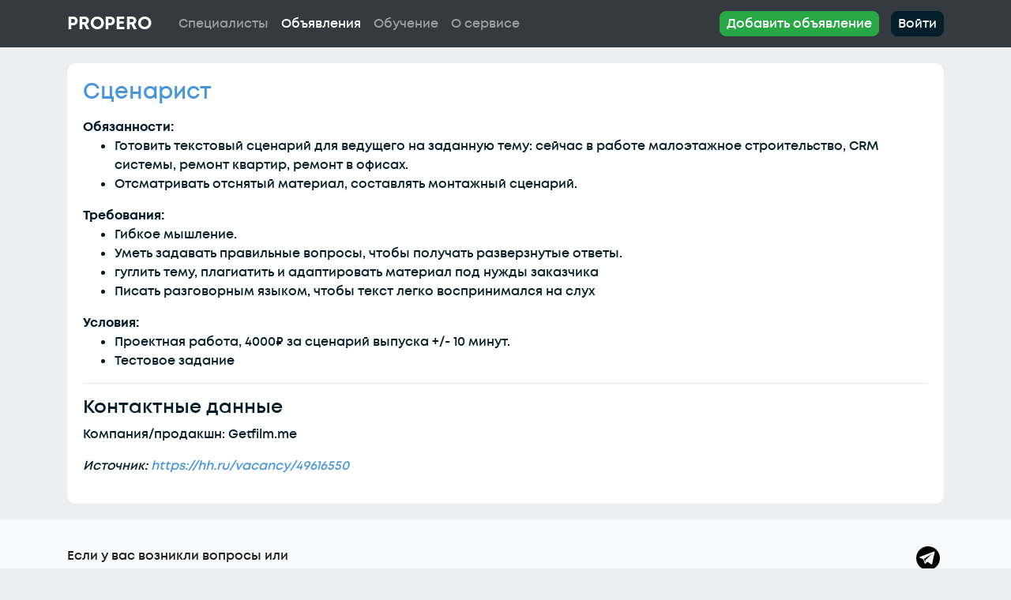

--- FILE ---
content_type: text/html; charset=UTF-8
request_url: https://propero.ru/request/stsenarist
body_size: 4683
content:
<!DOCTYPE html>
<html lang="ru" prefix="og: https://ogp.me/ns#">
<head>
    <meta charset="UTF-8">
    <meta http-equiv="X-UA-Compatible" content="IE=edge">
    <meta name="viewport" content="width=device-width, initial-scale=1">
    <link rel="icon" href="/favicon.svg" type="image/svg+xml">
    <link rel="canonical" href="https://propero.ru/request/stsenarist">
    <meta name="description" content="Вакансия Сценарист в Getfilm.me" />
    <meta property="og:title" content="Вакансия Сценарист" />
    <meta property="og:url" content="https://propero.ru/request/stsenarist" />
    <meta property="og:type" content="website" />
    <meta property="og:site_name" content="Propero" />
    <meta property="og:image" content="https://propero.ru/images/logo.png" />
    <meta property="og:description" content="Поиск сценаристов, писателей, режиссёров, креативных продюсеров, авторов" />
        <title>Вакансия Сценарист в Getfilm.me — Объявления — PROPERO</title>
    <script src="//code.jivo.ru/widget/hXnaQH2K8L" async></script>    <meta name="csrf-param" content="_csrf-frontend">
<meta name="csrf-token" content="HKbMEcWh8nmIVkFFFExAUQTDwfFvKL1EUGauwg5aNEBQw_kkp8vCC8NgBCldAw44S_WZhwpa3yIdCMD1RwxWOQ==">

<link href="/css/style.css?v=1644261136" rel="stylesheet">
<link href="/css/site.css?v=1768408919" rel="stylesheet">
<link href="/css/font-awesome.min.css?v=1638992694" rel="stylesheet"></head>
<body class="request-view">
<div class="wrap">
    <nav id="w0" class="navbar navbar-expand-md navbar-dark bg-dark">
<div class="container">
<a class="navbar-brand" href="/">Propero</a>
<button type="button" class="navbar-toggler" data-toggle="collapse" data-target="#w0-collapse" aria-controls="w0-collapse" aria-expanded="false" aria-label="Toggle navigation"><span class="navbar-toggler-icon"></span></button>
<div id="w0-collapse" class="collapse navbar-collapse">
<ul id="w1" class="navbar-nav mr-auto nav"><li class="nav-item"><a class="nav-link" href="/profile-search">Специалисты</a></li>
<li class="nav-item"><a class="nav-link active" href="/request-search">Объявления</a></li>
<li class="nav-item"><a class="nav-link" href="/education">Обучение</a></li>
<li class="nav-item"><a class="nav-link" href="/about">О сервисе</a></li></ul><ul id="w2" class="navbar-nav right nav"><li class="nav-item"><a class="btn btn-success nav-reg nav-link" href="/request/#signupModal" data-toggle="modal" data-target="#signupModal">Добавить объявление</a></li>
<li class="nav-item"><a class="pull-right btn btn-pp-black nav-link" href="#" data-toggle="modal" data-target="#loginModal">Войти</a></li></ul></div>
</div>
</nav>    <div class="container">
                        <div class="container">
    <div class="row">
        <div class="col-12 white-background">
            <h3 class="request-title">Сценарист</h3>
            <p>
                            </p>

            <strong>Обязанности:</strong> <ul> <li>Готовить текстовый сценарий для ведущего на заданную тему: сейчас в работе малоэтажное строительство, CRM системы, ремонт квартир, ремонт в офисах.</li> <li>Отсматривать отснятый материал, составлять монтажный сценарий.</li> </ul> <strong>Требования:</strong> <ul> <li>Гибкое мышление.</li> <li>Уметь задавать правильные вопросы, чтобы получать разверзнутые ответы.</li> <li>гуглить тему, плагиатить и адаптировать материал под нужды заказчика</li> <li>Писать разговорным языком, чтобы текст легко воспринимался на слух</li> </ul> <strong>Условия:</strong> <ul> <li>Проектная работа, 4000₽ за сценарий выпуска +/- 10 минут.</li> <li>Тестовое задание</li> </ul>            <hr/>
                        <h4>Контактные данные</h4>
                            <p>
                    Компания/продакшн: Getfilm.me                </p>
                                    
                        <div
                class="row"
                id="contacts">
                <div class="col-sm-12">
                                                                                                                                        </div>
            </div>

            <div class="row">
                <div class="col-12">
                                                                <p>
                            <em>
                                Источник: <a href="https://hh.ru/vacancy/49616550" target="_blank">https://hh.ru/vacancy/49616550</a>
                            </em>
                        </p>
                                                        </div>
            </div>
        </div>
    </div>
</div>
    </div>
</div>
<footer class="footer">
    <div class="container">
        <div class="row">
                        <div class="col-md-6 col-xs-12">
                <p>
                    Еcли у вас возникли вопросы или <br>предложения,
                    напишите нам:<br>
                    E-mail:
                    <a class="letter text-primary" href="" data-main="letter" data-dom="propero" data-zone="ru"></a>
                    <br>
                    Техподдержка: <a href="https://t.me/properoru_talks" target="_blank">@properoru_talks</a>
                </p>
            </div>

            <div class="col-md-6 col-xs-12">
                <div class="pull-right">
                    <div class="social-links">
                        <div class="social-links__wrapper">
                            <div class="social-links__item">
                                <a href="https://t.me/propero_ru" target="_blank">
                                    <svg class="social-links__svg" version="1.1" id="Layer_1"
                                         xmlns="http://www.w3.org/2000/svg" xmlns:xlink="http://www.w3.org/1999/xlink"
                                         width="30px" height="30px" viewBox="0 0 60 60" xml:space="preserve">
                                    <desc>Telegram</desc>
                                        <path style="fill:#000000;"
                                              d="M30 0C13.4 0 0 13.4 0 30s13.4 30 30 30 30-13.4 30-30S46.6 0 30 0zm16.9 13.9l-6.7 31.5c-.1.6-.8.9-1.4.6l-10.3-6.9-5.5 5.2c-.5.4-1.2.2-1.4-.4L18 32.7l-9.5-3.9c-.7-.3-.7-1.5 0-1.8l37.1-14.1c.7-.2 1.4.3 1.3 1z"></path>
                                        <path style="fill:#000000;" d="M22.7 40.6l.6-5.8 16.8-16.3-20.2 13.3"></path>
                                </svg>
                                </a>
                            </div>
                                                    </div>
                    </div>
                </div>
            </div>
        </div>

        <div class="row copyright">
            <div class="col-md-6 col-xs-12">
                <p>&copy; Propero 2026</p>
            </div>
            <div class="col-md-6 col-xs-12 text-right terms-conditions">
                <a href="/terms">Пользовательское соглашение</a><br>
                <a href="/privacy">Политика в отношении обработки персональных данных</a>
            </div>
        </div>
    </div>
</footer>
<div class="modal" id="loginModal" tabindex="-1">
    <div class="modal-dialog modal-dialog-centered">
        <div class="modal-content">
            <form id="form-login" action="/ajax/login" method="post">
<input type="hidden" name="_csrf-frontend" value="HKbMEcWh8nmIVkFFFExAUQTDwfFvKL1EUGauwg5aNEBQw_kkp8vCC8NgBCldAw44S_WZhwpa3yIdCMD1RwxWOQ==">            <div class="modal-header">
                <h5 class="modal-title">Войти</h5>
                <button type="button" class="close" data-dismiss="modal" aria-label="Закрыть">
                    <span aria-hidden="true">&times;</span>
                </button>
            </div>
            <div class="modal-body">
                <div class="form-group field-loginform-email required">
<label for="loginform-email">Электронная почта</label>
<input type="text" id="loginform-email" class="form-control" name="LoginForm[email]" value="" aria-required="true">

<div class="invalid-feedback"></div>
</div>                <div class="form-group field-loginform-password required">
<label for="loginform-password">Пароль</label>
<input type="password" id="loginform-password" class="form-control" name="LoginForm[password]" value="" aria-required="true">

<div class="invalid-feedback"></div>
</div>                <p class="text-center">
                    <button type="submit" class="btn btn-primary" name="login-button">Войти</button>                </p>
            </div>
            <div class="modal-footer">
                <p class="text-center">
                    <a href="javascript:void(0)" class="link btn-link password-recovery-btn">Забыли пароль?</a>
                </p>
            </div>
            <!-- <button type="button" class="btn btn-secondary" data-dismiss="modal">Close</button>
            <button type="button" class="btn btn-primary">Save changes</button> -->
            </form>        </div>
    </div>
</div><div class="modal" id="signupModal" tabindex="-1">
    <div class="modal-dialog modal-dialog-centered">
        <div class="modal-content">
            <form id="form-signup" action="/ajax/signup" method="post">
<input type="hidden" name="_csrf-frontend" value="HKbMEcWh8nmIVkFFFExAUQTDwfFvKL1EUGauwg5aNEBQw_kkp8vCC8NgBCldAw44S_WZhwpa3yIdCMD1RwxWOQ==">            <div class="modal-header">
                <h5 class="modal-title">Регистрация</h5>
                <button type="button" class="close" data-dismiss="modal" aria-label="Закрыть">
                    <span aria-hidden="true">&times;</span>
                </button>
            </div>
            <div class="modal-body">
                <div class="form-group field-signupform-source">

<input type="hidden" id="signupform-source" class="form-control" name="SignupForm[source]" value="">

<div class="invalid-feedback"></div>
</div>                <div class="form-group field-signupform-email required">
<label for="signupform-email">Электронная почта</label>
<input type="text" id="signupform-email" class="form-control" name="SignupForm[email]" value="" aria-required="true">

<div class="invalid-feedback"></div>
</div>                <div class="form-group field-signupform-password required">
<label for="signupform-password">Пароль</label>
<input type="password" id="signupform-password" class="form-control" name="SignupForm[password]" value="" aria-required="true">

<div class="invalid-feedback"></div>
</div>                <span class="success-message hidden">
                    Регистрация прошла успешно, дальнейшие инструкции отправлены на указанный вами e-mail                </span>
                <span class="error-message hidden"></span>
            </div>
            <div class="modal-footer">
                <button type="submit" class="btn btn-primary" name="signup-button">Зарегистироваться</button>            </div>
            </form>        </div>
    </div>
</div>

<div class="modal" id="passwordRecoveryModal" tabindex="-1">
    <div class="modal-dialog modal-dialog-centered">
        <div class="modal-content">
            <form id="form-recovery" action="/ajax/recovery" method="post">
<input type="hidden" name="_csrf-frontend" value="HKbMEcWh8nmIVkFFFExAUQTDwfFvKL1EUGauwg5aNEBQw_kkp8vCC8NgBCldAw44S_WZhwpa3yIdCMD1RwxWOQ==">            <div class="modal-header">
                <h5 class="modal-title">Восстановление пароля</h5>
                <button type="button" class="close" data-dismiss="modal" aria-label="Закрыть">
                    <span aria-hidden="true">&times;</span>
                </button>
            </div>
            <div class="modal-body">
                <div class="form-group field-passwordresetrequestform-email required">
<label for="passwordresetrequestform-email">Электроная почта</label>
<input type="text" id="passwordresetrequestform-email" class="form-control" name="PasswordResetRequestForm[email]" aria-required="true">

<div class="invalid-feedback"></div>
</div>                <p class="text-center">
                    <button type="submit" class="btn btn-primary" name="recovery-button">Восстановить пароль</button>                </p>
                <span class="success-message hidden">
                    Инструкция по восстановлению пароля отправлена на ваш e-mail
                </span>
                <span class="error-message hidden"></span>
            </div>
            </form>        </div>
    </div>
</div><!-- Yandex.Metrika counter -->
    <script>
        (function(m,e,t,r,i,k,a){m[i]=m[i]||function(){(m[i].a=m[i].a||[]).push(arguments)};
            m[i].l=1*new Date();k=e.createElement(t),a=e.getElementsByTagName(t)[0],k.async=1,k.src=r,a.parentNode.insertBefore(k,a)})
        (window, document, "script", "https://mc.yandex.ru/metrika/tag.js", "ym");

        ym(86689820, "init", {
            clickmap:true,
            trackLinks:true,
            accurateTrackBounce:true,
            webvisor:true
        });
    </script>
    <noscript><div><img src="https://mc.yandex.ru/watch/86689820" style="position:absolute; left:-9999px;" alt="" /></div></noscript>
    <!-- /Yandex.Metrika counter --> <script src="/assets/a4276a0f/jquery.js?v=1762491551"></script>
<script src="/js/request-view.js?v=1654863788"></script>
<script src="/assets/6d88f2ac/yii.js?v=1753750889"></script>
<script src="/js/bootstrap.min.js?v=1638992695"></script>
<script src="/js/bootstrap.bundle.min.js?v=1638992695"></script>
<script src="/js/js.cookie.min.js?v=1675093733"></script>
<script src="/js/site.js?v=1693943385"></script>
<script src="/assets/5838812/js/bootstrap.bundle.js?v=1753750889"></script>
<script src="/assets/6d88f2ac/yii.validation.js?v=1753750889"></script>
<script src="/assets/6d88f2ac/yii.activeForm.js?v=1753750889"></script>
<script src="/js/auth.js?v=1651634193"></script>
<script>jQuery(function ($) {
jQuery('#form-login').yiiActiveForm([{"id":"loginform-email","name":"email","container":".field-loginform-email","input":"#loginform-email","error":".invalid-feedback","validateOnChange":false,"validateOnBlur":false,"validate":function (attribute, value, messages, deferred, $form) {yii.validation.required(value, messages, {"message":"Необходимо заполнить «Электронная почта»."});yii.validation.email(value, messages, {"pattern":/^[a-zA-Z0-9!#$%&'*+\/=?^_`{|}~-]+(?:\.[a-zA-Z0-9!#$%&'*+\/=?^_`{|}~-]+)*@(?:[a-zA-Z0-9](?:[a-zA-Z0-9-]*[a-zA-Z0-9])?\.)+[a-zA-Z0-9](?:[a-zA-Z0-9-]*[a-zA-Z0-9])?$/,"fullPattern":/^[^@]*<[a-zA-Z0-9!#$%&'*+\/=?^_`{|}~-]+(?:\.[a-zA-Z0-9!#$%&'*+\/=?^_`{|}~-]+)*@(?:[a-zA-Z0-9](?:[a-zA-Z0-9-]*[a-zA-Z0-9])?\.)+[a-zA-Z0-9](?:[a-zA-Z0-9-]*[a-zA-Z0-9])?>$/,"allowName":false,"message":"Значение «Электронная почта» не является правильным email адресом.","enableIDN":false,"skipOnEmpty":1});value = yii.validation.trim($form, attribute, {"skipOnArray":true,"skipOnEmpty":false,"chars":false}, value);}},{"id":"loginform-password","name":"password","container":".field-loginform-password","input":"#loginform-password","error":".invalid-feedback","validateOnChange":false,"validateOnBlur":false,"validate":function (attribute, value, messages, deferred, $form) {yii.validation.required(value, messages, {"message":"Необходимо заполнить «Пароль»."});}}], {"errorSummary":".alert.alert-danger","errorCssClass":"is-invalid","successCssClass":"is-valid","validationStateOn":false});
jQuery('#form-signup').yiiActiveForm([{"id":"signupform-source","name":"source","container":".field-signupform-source","input":"#signupform-source","error":".invalid-feedback","validateOnChange":false,"validateOnBlur":false,"validate":function (attribute, value, messages, deferred, $form) {value = yii.validation.trim($form, attribute, {"skipOnArray":true,"skipOnEmpty":false,"chars":false}, value);yii.validation.string(value, messages, {"message":"Значение «Source» должно быть строкой.","max":255,"tooLong":"Значение «Source» должно содержать максимум 255 символов.","skipOnEmpty":1});}},{"id":"signupform-email","name":"email","container":".field-signupform-email","input":"#signupform-email","error":".invalid-feedback","validateOnChange":false,"validateOnBlur":false,"validate":function (attribute, value, messages, deferred, $form) {value = yii.validation.trim($form, attribute, {"skipOnArray":true,"skipOnEmpty":false,"chars":false}, value);yii.validation.required(value, messages, {"message":"Необходимо заполнить «Электронная почта»."});yii.validation.email(value, messages, {"pattern":/^[a-zA-Z0-9!#$%&'*+\/=?^_`{|}~-]+(?:\.[a-zA-Z0-9!#$%&'*+\/=?^_`{|}~-]+)*@(?:[a-zA-Z0-9](?:[a-zA-Z0-9-]*[a-zA-Z0-9])?\.)+[a-zA-Z0-9](?:[a-zA-Z0-9-]*[a-zA-Z0-9])?$/,"fullPattern":/^[^@]*<[a-zA-Z0-9!#$%&'*+\/=?^_`{|}~-]+(?:\.[a-zA-Z0-9!#$%&'*+\/=?^_`{|}~-]+)*@(?:[a-zA-Z0-9](?:[a-zA-Z0-9-]*[a-zA-Z0-9])?\.)+[a-zA-Z0-9](?:[a-zA-Z0-9-]*[a-zA-Z0-9])?>$/,"allowName":false,"message":"Значение «Электронная почта» не является правильным email адресом.","enableIDN":false,"skipOnEmpty":1});yii.validation.string(value, messages, {"message":"Значение «Электронная почта» должно быть строкой.","max":255,"tooLong":"Значение «Электронная почта» должно содержать максимум 255 символов.","skipOnEmpty":1});}},{"id":"signupform-password","name":"password","container":".field-signupform-password","input":"#signupform-password","error":".invalid-feedback","validateOnChange":false,"validateOnBlur":false,"validate":function (attribute, value, messages, deferred, $form) {yii.validation.required(value, messages, {"message":"Необходимо заполнить «Пароль»."});yii.validation.string(value, messages, {"message":"Значение «Пароль» должно быть строкой.","min":8,"tooShort":"Значение «Пароль» должно содержать минимум 8 символов.","skipOnEmpty":1});}}], {"errorSummary":".alert.alert-danger","errorCssClass":"is-invalid","successCssClass":"is-valid","validationStateOn":false});
jQuery('#form-recovery').yiiActiveForm([{"id":"passwordresetrequestform-email","name":"email","container":".field-passwordresetrequestform-email","input":"#passwordresetrequestform-email","error":".invalid-feedback","validateOnChange":false,"validateOnBlur":false,"validate":function (attribute, value, messages, deferred, $form) {value = yii.validation.trim($form, attribute, {"skipOnArray":true,"skipOnEmpty":false,"chars":false}, value);yii.validation.required(value, messages, {"message":"Необходимо заполнить «Электроная почта»."});yii.validation.email(value, messages, {"pattern":/^[a-zA-Z0-9!#$%&'*+\/=?^_`{|}~-]+(?:\.[a-zA-Z0-9!#$%&'*+\/=?^_`{|}~-]+)*@(?:[a-zA-Z0-9](?:[a-zA-Z0-9-]*[a-zA-Z0-9])?\.)+[a-zA-Z0-9](?:[a-zA-Z0-9-]*[a-zA-Z0-9])?$/,"fullPattern":/^[^@]*<[a-zA-Z0-9!#$%&'*+\/=?^_`{|}~-]+(?:\.[a-zA-Z0-9!#$%&'*+\/=?^_`{|}~-]+)*@(?:[a-zA-Z0-9](?:[a-zA-Z0-9-]*[a-zA-Z0-9])?\.)+[a-zA-Z0-9](?:[a-zA-Z0-9-]*[a-zA-Z0-9])?>$/,"allowName":false,"message":"Значение «Электроная почта» не является правильным email адресом.","enableIDN":false,"skipOnEmpty":1});}}], {"errorSummary":".alert.alert-danger","errorCssClass":"is-invalid","successCssClass":"is-valid","validationStateOn":false});
});</script></body>
</html>


--- FILE ---
content_type: text/css
request_url: https://propero.ru/css/site.css?v=1768408919
body_size: 7579
content:
@font-face {
  font-display: swap;
  font-family: 'Mont';
  font-weight: normal;
  src: url(/fonts/Mont-SemoBold.woff2) format('woff2'),
       url(/fonts/Mont-SemoBold.ttf) format('truetype');
}

@font-face {
  font-display: swap;
  font-family: 'Mont';
  font-weight: bold;
  src: url(/fonts/Mont-Bold.woff2) format('woff2'),
       url(/fonts/Mont-Bold.ttf) format('truetype');
}

@font-face {
  font-display: swap;
  font-family: 'Mont';
  font-weight: 400;
  src: url(/fonts/Mont-SemiBold.woff2) format('woff2'),
       url(/fonts/Mont-SemiBold.ttf) format('truetype');
}

html,
body {
  height: 100%;
}

.fa-feather-alt {
  width: 33px;
  height: 40px;
  background-image: url('/images/svg/pero.svg');
  vertical-align: top;
}

.brand-name {
  height: 40px;
  line-height: 34px;
  vertical-align: bottom;
}

.site-index {
  background-blend-mode: multiply;
  background-color: rgba(0, 0, 0, 0.5);
  background-image: url('/images/bg1.jpg');
  background-attachment: scroll;
  background-position: center 50px;
  background-size: cover;
  background-repeat: no-repeat;
  height: 100vh;
}

.main-block {
  height: 100vh;
}

.main-block > .container {
  width: 100%;
  height: 100%;
  display: flex;
}

.main-block .container .row-content {
  margin: auto;
}

.wrap > .container {
  padding: 20px 15px 20px;
}

.jumbotron {
  color: #fff;
  text-align: center;
  background-color: transparent;
}

.jumbotron .service-desc {
  letter-spacing: 0.1rem;
  font-size: 3.5rem;
}

.jumbotron .btn {
  font-size: 21px;
  padding: 14px 24px;
}

.container-features .feature {
  display: flex;
}

.feature i.fa {
  color: #DA3C3C;
  font-size: 4rem;
  margin-bottom: 1.5rem;
}

.feature h4 {
  text-align: center;
}

.not-set {
  color: #c55;
  font-style: italic;
}

/* add sorting icons to gridview sort links */
a.asc:after, a.desc:after {
  position: relative;
  top: 1px;
  display: inline-block;
  font-family: 'Glyphicons Halflings';
  font-style: normal;
  font-weight: normal;
  line-height: 1;
  padding-left: 5px;
}

a.asc:after {
  content: "\e151";
}

a.desc:after {
  content: "\e152";
}

.sort-numerical a.asc:after {
  content: "\e153";
}

.sort-numerical a.desc:after {
  content: "\e154";
}

.sort-ordinal a.asc:after {
  content: "\e155";
}

.sort-ordinal a.desc:after {
  content: "\e156";
}

.grid-view td {
  white-space: nowrap;
}

.grid-view .filters input,
.grid-view .filters select {
  min-width: 50px;
}

.hint-block {
  display: block;
  margin-top: 5px;
  color: #999;
}

.error-summary {
  color: #a94442;
  background: #fdf7f7;
  border-left: 3px solid #eed3d7;
  padding: 10px 20px;
  margin: 0 0 15px 0;
}

.navigation-block {
  position: absolute;
  width: 100%;
}

/* align the logout "link" (button in form) of the navbar */
.nav li > form > button.logout {
  padding: 15px;
  border: none;
}

.nav-reg {
  margin-right: 15px;
}

.nav-link.btn,
.modal-content .btn {
  border-radius: 8px;
}

.nav-link.btn.btn-pp-blue {
  color: #f8f8f8;
  /* min-width: 230px; */
}

.nav-link.btn.btn-pp-blue:hover {
  color: #f8f8f8;
  opacity: 0.9;
}

.nav-link.btn.btn-pp-black {
  color: #f8f8f8;
}

.nav-link.btn {
  padding: 0.2rem 1rem;
}

.btn.btn-success.nav-reg.nav-link {
  color: #fff;
}

a.navbar-brand {
  font-weight: bold;
  text-transform: uppercase;
}

a.navbar-brand:hover {
  color: #ffffff;
}

.nav-link.btn.btn-pp-black:hover {
  color: #f8f8f8;
  opacity: 0.9
}

.navbar-nav.right.nav {
  flex-direction: row;
}

ul#w1 {
  padding-left: 10px;
}

.dropdown a.dropdown-item {
  color: #212529;
  font-weight: normal;
}

.dropdown a.dropdown-item.active {
  color: #fff;
  font-weight: normal;
}

.btn-warning {
  background: rgb(245, 145, 79);
}

#landing-signup .btn {
  text-transform: uppercase;
}

#landing-signup .btn.btn-warning {
  color: #fff;
}

#landing-signup .btn.btn-light {
  color: #000;
}

#arrow {
}

.mobile-only {
  display: none;
}

.desktop-only {
  display: block;
}

.text-color-gray {
  color: #666;
}

.nobr {
  white-space: nowrap;
}

.pointer {
  cursor: pointer;
}

@media (max-width: 767px) {
  .nav li > form > button.logout {
    display: block;
    text-align: left;
    width: 100%;
    padding: 10px 15px;
  }

  .mobile-only {
    display: block;
  }

  .desktop-only {
    display: none;
  }

  .container-features {
    padding-bottom: 0;
  }

  .feature i.fa {
    margin-top: 1.5rem;
    margin-bottom: 1rem;
  }

  .jumbotron .service-desc {
    font-size: 2rem;
  }

}

.nav > li > form > button.logout:focus,
.nav > li > form > button.logout:hover {
  text-decoration: none;
}

.nav > li > form > button.logout:focus {
  outline: none;
}

.hidden {
  display: none;
}

#imagePlaceholder {
  font-size: 72px;
}

.form-group.is-invalid input {
  border-color: #dc3545;
}

.form-group.is-invalid .invalid-feedback {
  display: block;
}

.modal-body .success-message {
  color: #28a745;
}

.request {
}

.items-list .item {
}

.item-more {
}

.request-date {
  font-size: 75%;
  margin: 5px 0px 0px 0px;
}

.items-list .card {
  border-color: transparent;
}

.items-list .card-body {
  padding: 0.75rem 1.25rem;
}

.request-card-description {
  min-height: 220px;
}

.education-card-description {
  min-height: 150px;
}

.request-header {
  height: 4.08rem;
  overflow: hidden;
}

.request-title {
  color: #4995DA;
}

.card-body.search {
  padding: 0.5rem 1rem;
  font-size: 10pt;
}

.jumbotron h1 {
  font-size: 72px;
}

.jumbotron span {
  font-size: 22px
}

.jumbotron h1 span.arrow,
.jumbotron h1 span.varrow {
  font-size: 72px;
}

.white-background {
  border-radius: 12px;
  background: #fff;
  padding: 20px;
}

.social-links__wrapper {
  display: flex;
}

.social-links__item {
  padding: 0 5px;
}

.btn-reg {
  min-width: 200px;
  text-align: center;
}

.ql-container {
  height: 400px;
}

.footer {
  min-height: 250px;
  background-color: #f8f9fa;
  padding-top: 20px;
  display: flex;
  color: #1c1c1c;
}

.footer .copyright {
  padding-top: 50px;
}

.footer .container {
  height: auto;
  margin: auto;
}

.footer a, .footer a {
  text-decoration: none;
}

.terms-conditions {
  font-size: 0.8rem;
}

.profile-title {
  display: inline-block;
  font-size: 2.5rem;
}

#share-popover {
  cursor: pointer;
}

#share-popover {
  font-size: 1.6rem;
  margin-right: 10px
}

.ext-url {
  color: #4995DA;
  font-size: 1.25rem;
}

.project-year {
  color: #031F2C;
  opacity: 0.5;
  margin-top: 0.25rem;
}

.opacity-50 {
  opacity: 0.5;
}

.opacity-40 {
  opacity: 0.4;
}

.opacity-60 {
  opacity: 0.6;
}

.select-pure__option {
  height: auto;
  min-height: 44px;
}

.sup-required {
  color: #ff0000;
}

@media (max-width: 767px) {
  .arrow {
    display: none;
  }
  .varrow {
    display: block;
    font-size: 36px;
    font-weight: bold;
  }
  .jumbotron h1 {
    font-size: 36px;
  }
  .reg1 {
    text-align: center;
    margin-bottom: 20px;
  }
  .reg2 {
    text-align: center;
  }
  .main-block {
    height: auto;
  }
  .filter-toggle-pointer {
    cursor: pointer;
  }
}

@media (min-width: 768px) {
  .jumbotron. h1 span.arrow {
    display: inline-block;
    font-size: 72px;
  }
  .varrow {
    display: none;
  }
  .reg1 {
    text-align: right;
  }
  .reg2 {
    text-align: left;
  }
  .main-block {
    height: auto;
  }
  .navbar-expand-md {
    height: 60px;
  }
  .navbar-expand-md .navbar-nav {
    padding-left: 5px;
  }

  #group-offer-popup > .modal-dialog {
    max-width: 800px;
  }
}

@media (min-width: 767px) {
  .main-block {
    height: 100vh;
  }
}

#offer-popup .card.active {
  border-color: #4995DA;
  box-shadow: 0 3px 6px rgba(0, 0, 0, 0.18), 0 3px 6px rgba(0, 0, 0, 0.23);
}

#offer-popup .btn {
  width: 50%;
  margin: 0 auto;
}

.old-price {
  text-decoration: line-through;
}


--- FILE ---
content_type: application/javascript
request_url: https://propero.ru/js/site.js?v=1693943385
body_size: 2690
content:
let MainFilter = {
    roles: [],
    formats: [],

    init: function () {
        MainFilter.bindButtons();
    },

    bindButtons: function () {
        $('.filter-role').on('click', function () {
            $(this).toggleClass('btn-pp-role');

            MainFilter.roles = [];
            $('.filter-role.btn-pp-role').each(function () {
                MainFilter.roles.push({id: $(this).data('id')});
            });
            MainFilter.activateSearchButton();
        });

        $('.filter-format').on('click', function () {
            $(this).toggleClass('btn-pp-format');

            MainFilter.formats = [];
            $('.filter-format.btn-pp-format').each(function () {
                MainFilter.formats.push({id: $(this).data('id')});
            });
            MainFilter.activateSearchButton();
        });

        $('#main-search').on('click', function () {
            if (!$(this).hasClass('disabled')) {
                const params = jQuery.param({roles: MainFilter.roles, formats: MainFilter.formats});
                if (params.toString() !== '') {
                    window.location.href = '/profile-search?' + params.toString();
                }
            }
        });
    },

    activateSearchButton: function () {
        if (MainFilter.roles.length > 0 || MainFilter.formats.length > 0) {
            $('#main-search').removeClass('disabled');
        } else {
            $('#main-search').addClass('disabled');
        }
    }
};

$(document).ready(function () {
    /* $('#landing-signup a').on('click', function () {
        $('#signupModal').modal('show');
    }); */

    $('.education a').on('click', function() {
        if (window.ym) {
            ym(86689820, 'reachGoal', 'education');
        }
        return true;
    });

    var letter = $('.footer .letter');
    var email = letter.data('main') + '@' + letter.data('dom') + '.' + letter.data('zone');
    letter.text(email);
    letter.attr('href', 'mailto:' + email);

    var phone = $('.footer .pho-num');
    var number = '+7' + phone.data('code') + phone.data('number');
    phone.attr('href', 'tel:' + number);
    phone.text(number.replace(/(\d{1})(\d{3})(\d{3})(\d{2})(\d{2})/, '$1 $2 $3 $4 $5'));

    $('.customer-filter').on('click', function () {
        $('html, body').animate({
            scrollTop: $('#customer-filter').offset().top
        }, 500);
        return false;
    });

    $('.spec-offers').on('click', function () {
        $('html, body').animate({
            scrollTop: $('#features').offset().top
        }, 500);
        return false;
    });

    $('.latest-offers').on('click', function () {
        $('html, body').animate({
            scrollTop: $('#latest-offers').offset().top
        }, 500);
        return false;
    });

    MainFilter.init();
});


--- FILE ---
content_type: application/javascript
request_url: https://propero.ru/js/bootstrap.bundle.min.js?v=1638992695
body_size: 94343
content:
/*!
  * Bootstrap v4.5.3 (https://getbootstrap.com/)
  * Copyright 2011-2020 The Bootstrap Authors (https://github.com/twbs/bootstrap/graphs/contributors)
  * Licensed under MIT (https://github.com/twbs/bootstrap/blob/main/LICENSE)
  */
(function(b,a){typeof exports==="object"&&typeof module!=="undefined"?a(exports,require("jquery")):typeof define==="function"&&define.amd?define(["exports","jquery"],a):(b=typeof globalThis!=="undefined"?globalThis:b||self,a(b.bootstrap={},b.jQuery))}(this,(function(bf,fs){function ce(fN){return fN&&typeof fN==="object"&&"default" in fN?fN:{"default":fN}}var al=ce(fs);function c0(fQ,fO){for(var fN=0;fN<fO.length;fN++){var fP=fO[fN];fP.enumerable=fP.enumerable||false;fP.configurable=true;if("value" in fP){fP.writable=true}Object.defineProperty(fQ,fP.key,fP)}}function a6(fP,fN,fO){if(fN){c0(fP.prototype,fN)}if(fO){c0(fP,fO)}return fP}function l(){l=Object.assign||function(fQ){for(var fO=1;fO<arguments.length;fO++){var fP=arguments[fO];for(var fN in fP){if(Object.prototype.hasOwnProperty.call(fP,fN)){fQ[fN]=fP[fN]}}}return fQ};return l.apply(this,arguments)}function cT(fO,fN){fO.prototype=Object.create(fN.prototype);fO.prototype.constructor=fO;fO.__proto__=fN}var eG="transitionend";var eb=1000000;var dN=1000;function bh(fN){if(fN===null||typeof fN==="undefined"){return""+fN}return{}.toString.call(fN).match(/\s([a-z]+)/i)[1].toLowerCase()}function fx(){return{bindType:eG,delegateType:eG,handle:function fN(fO){if(al["default"](fO.target).is(this)){return fO.handleObj.handler.apply(this,arguments)}return undefined}}}function ej(fO){var fP=this;var fN=false;al["default"](this).one(et.TRANSITION_END,function(){fN=true});setTimeout(function(){if(!fN){et.triggerTransitionEnd(fP)}},fO);return this}function T(){al["default"].fn.emulateTransitionEnd=ej;al["default"].event.special[et.TRANSITION_END]=fx()}var et={TRANSITION_END:"bsTransitionEnd",getUID:function dr(fN){do{fN+=~~(Math.random()*eb)}while(document.getElementById(fN));return fN},getSelectorFromElement:function c1(fQ){var fO=fQ.getAttribute("data-target");if(!fO||fO==="#"){var fN=fQ.getAttribute("href");fO=fN&&fN!=="#"?fN.trim():""}try{return document.querySelector(fO)?fO:null}catch(fP){return null}},getTransitionDurationFromElement:function am(fQ){if(!fQ){return 0}var fN=al["default"](fQ).css("transition-duration");var fO=al["default"](fQ).css("transition-delay");var fP=parseFloat(fN);var fR=parseFloat(fO);if(!fP&&!fR){return 0}fN=fN.split(",")[0];fO=fO.split(",")[0];return(parseFloat(fN)+parseFloat(fO))*dN},reflow:function b4(fN){return fN.offsetHeight},triggerTransitionEnd:function H(fN){al["default"](fN).trigger(eG)},supportsTransitionEnd:function fq(){return Boolean(eG)},isElement:function I(fN){return(fN[0]||fN).nodeType},typeCheckConfig:function em(fN,fO,fR){for(var fQ in fR){if(Object.prototype.hasOwnProperty.call(fR,fQ)){var fT=fR[fQ];var fP=fO[fQ];var fS=fP&&et.isElement(fP)?"element":bh(fP);if(!new RegExp(fT).test(fS)){throw new Error(fN.toUpperCase()+": "+('Option "'+fQ+'" provided type "'+fS+'" ')+('but expected type "'+fT+'".'))}}}},findShadowRoot:function fG(fO){if(!document.documentElement.attachShadow){return null}if(typeof fO.getRootNode==="function"){var fN=fO.getRootNode();return fN instanceof ShadowRoot?fN:null}if(fO instanceof ShadowRoot){return fO}if(!fO.parentNode){return null}return et.findShadowRoot(fO.parentNode)},jQueryDetection:function dL(){if(typeof al["default"]==="undefined"){throw new TypeError("Bootstrap's JavaScript requires jQuery. jQuery must be included before Bootstrap's JavaScript.")}var fN=al["default"].fn.jquery.split(" ")[0].split(".");var fP=1;var fO=2;var fR=9;var fS=1;var fQ=4;if(fN[0]<fO&&fN[1]<fR||fN[0]===fP&&fN[1]===fR&&fN[2]<fS||fN[0]>=fQ){throw new Error("Bootstrap's JavaScript requires at least jQuery v1.9.1 but less than v4.0.0")}}};et.jQueryDetection();T();var eo="alert";var fD="4.5.3";var dI="bs.alert";var eS="."+dI;var dM=".data-api";var eg=al["default"].fn[eo];var bB='[data-dismiss="alert"]';var dS="close"+eS;var cD="closed"+eS;var bm="click"+eS+dM;var fd="alert";var bj="fade";var Q="show";var b2=function(){function fS(fY){this._element=fY}var fT=fS.prototype;fT.close=function fX(fZ){var fY=this._element;if(fZ){fY=this._getRootElement(fZ)}var f0=this._triggerCloseEvent(fY);if(f0.isDefaultPrevented()){return}this._removeElement(fY)};fT.dispose=function fV(){al["default"].removeData(this._element,dI);this._element=null};fT._getRootElement=function fW(fZ){var fY=et.getSelectorFromElement(fZ);var f0=false;if(fY){f0=document.querySelector(fY)}if(!f0){f0=al["default"](fZ).closest("."+fd)[0]}return f0};fT._triggerCloseEvent=function fP(fY){var fZ=al["default"].Event(dS);al["default"](fY).trigger(fZ);return fZ};fT._removeElement=function fR(fZ){var f0=this;al["default"](fZ).removeClass(Q);if(!al["default"](fZ).hasClass(bj)){this._destroyElement(fZ);return}var fY=et.getTransitionDurationFromElement(fZ);al["default"](fZ).one(et.TRANSITION_END,function(f1){return f0._destroyElement(fZ,f1)}).emulateTransitionEnd(fY)};fT._destroyElement=function fQ(fY){al["default"](fY).detach().trigger(cD).remove()};fS._jQueryInterface=function fO(fY){return this.each(function(){var fZ=al["default"](this);var f0=fZ.data(dI);if(!f0){f0=new fS(this);fZ.data(dI,f0)}if(fY==="close"){f0[fY](this)}})};fS._handleDismiss=function fU(fY){return function(fZ){if(fZ){fZ.preventDefault()}fY.close(this)}};a6(fS,null,[{key:"VERSION",get:function fN(){return fD}}]);return fS}();al["default"](document).on(bm,bB,b2._handleDismiss(new b2()));al["default"].fn[eo]=b2._jQueryInterface;al["default"].fn[eo].Constructor=b2;al["default"].fn[eo].noConflict=function(){al["default"].fn[eo]=eg;return b2._jQueryInterface};var d="button";var G="4.5.3";var aD="bs.button";var ci="."+aD;var cz=".data-api";var dl=al["default"].fn[d];var bI="active";var cj="btn";var cx="focus";var bT='[data-toggle^="button"]';var bS='[data-toggle="buttons"]';var eq='[data-toggle="button"]';var dz='[data-toggle="buttons"] .btn';var bN='input:not([type="hidden"])';var a2=".active";var bK=".btn";var dX="click"+ci+cz;var fr="focus"+ci+cz+" "+("blur"+ci+cz);var bl="load"+ci+cz;var i=function(){function fP(fT){this._element=fT;this.shouldAvoidTriggerChange=false}var fO=fP.prototype;fO.toggle=function fN(){var fW=true;var fV=true;var fT=al["default"](this._element).closest(bS)[0];if(fT){var fU=this._element.querySelector(bN);if(fU){if(fU.type==="radio"){if(fU.checked&&this._element.classList.contains(bI)){fW=false}else{var fX=fT.querySelector(a2);if(fX){al["default"](fX).removeClass(bI)}}}if(fW){if(fU.type==="checkbox"||fU.type==="radio"){fU.checked=!this._element.classList.contains(bI)}if(!this.shouldAvoidTriggerChange){al["default"](fU).trigger("change")}}fU.focus();fV=false}}if(!(this._element.hasAttribute("disabled")||this._element.classList.contains("disabled"))){if(fV){this._element.setAttribute("aria-pressed",!this._element.classList.contains(bI))}if(fW){al["default"](this._element).toggleClass(bI)}}};fO.dispose=function fS(){al["default"].removeData(this._element,aD);this._element=null};fP._jQueryInterface=function fR(fT,fU){return this.each(function(){var fV=al["default"](this);var fW=fV.data(aD);if(!fW){fW=new fP(this);fV.data(aD,fW)}fW.shouldAvoidTriggerChange=fU;if(fT==="toggle"){fW[fT]()}})};a6(fP,null,[{key:"VERSION",get:function fQ(){return G}}]);return fP}();al["default"](document).on(dX,bT,function(fO){var fN=fO.target;var fP=fN;if(!al["default"](fN).hasClass(cj)){fN=al["default"](fN).closest(bK)[0]}if(!fN||fN.hasAttribute("disabled")||fN.classList.contains("disabled")){fO.preventDefault()}else{var fQ=fN.querySelector(bN);if(fQ&&(fQ.hasAttribute("disabled")||fQ.classList.contains("disabled"))){fO.preventDefault();return}if(fP.tagName==="INPUT"||fN.tagName!=="LABEL"){i._jQueryInterface.call(al["default"](fN),"toggle",fP.tagName==="INPUT")}}}).on(fr,bT,function(fO){var fN=al["default"](fO.target).closest(bK)[0];al["default"](fN).toggleClass(cx,/^focus(in)?$/.test(fO.type))});al["default"](window).on(bl,function(){var fS=[].slice.call(document.querySelectorAll(dz));for(var fR=0,fN=fS.length;fR<fN;fR++){var fQ=fS[fR];var fP=fQ.querySelector(bN);if(fP.checked||fP.hasAttribute("checked")){fQ.classList.add(bI)}else{fQ.classList.remove(bI)}}fS=[].slice.call(document.querySelectorAll(eq));for(var fT=0,fO=fS.length;fT<fO;fT++){var fU=fS[fT];if(fU.getAttribute("aria-pressed")==="true"){fU.classList.add(bI)}else{fU.classList.remove(bI)}}});al["default"].fn[d]=i._jQueryInterface;al["default"].fn[d].Constructor=i;al["default"].fn[d].noConflict=function(){al["default"].fn[d]=dl;return i._jQueryInterface};var b="carousel";var F="4.5.3";var aC="bs.carousel";var ch="."+aC;var cy=".data-api";var dk=al["default"].fn[b];var bA=37;var ee=39;var aj=500;var br=40;var ap={interval:5000,keyboard:true,slide:false,pause:"hover",wrap:true,touch:true};var bU={interval:"(number|boolean)",keyboard:"boolean",slide:"(boolean|string)",pause:"(string|boolean)",wrap:"boolean",touch:"boolean"};var dC="next";var cl="prev";var m="left";var Z="right";var d6="slide"+ch;var bQ="slid"+ch;var bG="keydown"+ch;var eA="mouseenter"+ch;var y="mouseleave"+ch;var fI="touchstart"+ch;var b8="touchmove"+ch;var aS="touchend"+ch;var bo="pointerdown"+ch;var dQ="pointerup"+ch;var aP="dragstart"+ch;var b1="load"+ch+cy;var dW="click"+ch+cy;var O="carousel";var C="active";var bk="slide";var aQ="carousel-item-right";var W="carousel-item-left";var dZ="carousel-item-next";var cF="carousel-item-prev";var ew="pointer-event";var cV=".active";var fo=".active.carousel-item";var es=".carousel-item";var fn=".carousel-item img";var eu=".carousel-item-next, .carousel-item-prev";var bV=".carousel-indicators";var c8="[data-slide], [data-slide-to]";var a4='[data-ride="carousel"]';var bO={TOUCH:"touch",PEN:"pen"};var aO=function(){function f4(ga,f9){this._items=null;this._interval=null;this._activeElement=null;this._isPaused=false;this._isSliding=false;this.touchTimeout=null;this.touchStartX=0;this.touchDeltaX=0;this._config=this._getConfig(f9);this._element=ga;this._indicatorsElement=this._element.querySelector(bV);this._touchSupported="ontouchstart" in document.documentElement||navigator.maxTouchPoints>0;this._pointerEvent=Boolean(window.PointerEvent||window.MSPointerEvent);this._addEventListeners()}var fR=f4.prototype;fR.next=function f2(){if(!this._isSliding){this._slide(dC)}};fR.nextWhenVisible=function f8(){var f9=al["default"](this._element);if(!document.hidden&&f9.is(":visible")&&f9.css("visibility")!=="hidden"){this.next()}};fR.prev=function f1(){if(!this._isSliding){this._slide(cl)}};fR.pause=function fU(f9){if(!f9){this._isPaused=true}if(this._element.querySelector(eu)){et.triggerTransitionEnd(this._element);this.cycle(true)}clearInterval(this._interval);this._interval=null};fR.cycle=function fY(f9){if(!f9){this._isPaused=false}if(this._interval){clearInterval(this._interval);this._interval=null}if(this._config.interval&&!this._isPaused){this._interval=setInterval((document.visibilityState?this.nextWhenVisible:this.next).bind(this),this._config.interval)}};fR.to=function fP(ga){var gc=this;this._activeElement=this._element.querySelector(fo);var f9=this._getItemIndex(this._activeElement);if(ga>this._items.length-1||ga<0){return}if(this._isSliding){al["default"](this._element).one(bQ,function(){return gc.to(ga)});return}if(f9===ga){this.pause();this.cycle();return}var gb=ga>f9?dC:cl;this._slide(gb,this._items[ga])};fR.dispose=function f7(){al["default"](this._element).off(ch);al["default"].removeData(this._element,aC);this._items=null;this._config=null;this._element=null;this._interval=null;this._isPaused=null;this._isSliding=null;this._activeElement=null;this._indicatorsElement=null};fR._getConfig=function fS(f9){f9=l({},ap,f9);et.typeCheckConfig(b,f9,bU);return f9};fR._handleSwipe=function fV(){var f9=Math.abs(this.touchDeltaX);if(f9<=br){return}var ga=f9/this.touchDeltaX;this.touchDeltaX=0;if(ga>0){this.prev()}if(ga<0){this.next()}};fR._addEventListeners=function fQ(){var f9=this;if(this._config.keyboard){al["default"](this._element).on(bG,function(ga){return f9._keydown(ga)})}if(this._config.pause==="hover"){al["default"](this._element).on(eA,function(ga){return f9.pause(ga)}).on(y,function(ga){return f9.cycle(ga)})}if(this._config.touch){this._addTouchEventListeners()}};fR._addTouchEventListeners=function fT(){var gb=this;if(!this._touchSupported){return}var gc=function gc(gd){if(gb._pointerEvent&&bO[gd.originalEvent.pointerType.toUpperCase()]){gb.touchStartX=gd.originalEvent.clientX}else{if(!gb._pointerEvent){gb.touchStartX=gd.originalEvent.touches[0].clientX}}};var ga=function ga(gd){if(gd.originalEvent.touches&&gd.originalEvent.touches.length>1){gb.touchDeltaX=0}else{gb.touchDeltaX=gd.originalEvent.touches[0].clientX-gb.touchStartX}};var f9=function f9(gd){if(gb._pointerEvent&&bO[gd.originalEvent.pointerType.toUpperCase()]){gb.touchDeltaX=gd.originalEvent.clientX-gb.touchStartX}gb._handleSwipe();if(gb._config.pause==="hover"){gb.pause();if(gb.touchTimeout){clearTimeout(gb.touchTimeout)}gb.touchTimeout=setTimeout(function(ge){return gb.cycle(ge)},aj+gb._config.interval)}};al["default"](this._element.querySelectorAll(fn)).on(aP,function(gd){return gd.preventDefault()});if(this._pointerEvent){al["default"](this._element).on(bo,function(gd){return gc(gd)});al["default"](this._element).on(dQ,function(gd){return f9(gd)});this._element.classList.add(ew)}else{al["default"](this._element).on(fI,function(gd){return gc(gd)});al["default"](this._element).on(b8,function(gd){return ga(gd)});al["default"](this._element).on(aS,function(gd){return f9(gd)})}};fR._keydown=function fN(f9){if(/input|textarea/i.test(f9.target.tagName)){return}switch(f9.which){case bA:f9.preventDefault();this.prev();break;case ee:f9.preventDefault();this.next();break}};fR._getItemIndex=function f6(f9){this._items=f9&&f9.parentNode?[].slice.call(f9.parentNode.querySelectorAll(es)):[];return this._items.indexOf(f9)};fR._getItemByDirection=function fO(gf,ga){var gc=gf===dC;var ge=gf===cl;var gh=this._getItemIndex(ga);var gd=this._items.length-1;var gb=ge&&gh===0||gc&&gh===gd;if(gb&&!this._config.wrap){return ga}var gg=gf===cl?-1:1;var f9=(gh+gg)%this._items.length;return f9===-1?this._items[this._items.length-1]:this._items[f9]};fR._triggerSlideEvent=function f3(ga,gd){var gb=this._getItemIndex(ga);var gc=this._getItemIndex(this._element.querySelector(fo));var f9=al["default"].Event(d6,{relatedTarget:ga,direction:gd,from:gc,to:gb});al["default"](this._element).trigger(f9);return f9};fR._setActiveIndicatorElement=function fW(ga){if(this._indicatorsElement){var gb=[].slice.call(this._indicatorsElement.querySelectorAll(cV));al["default"](gb).removeClass(C);var f9=this._indicatorsElement.children[this._getItemIndex(ga)];if(f9){al["default"](f9).addClass(C)}}};fR._slide=function f0(gm,gg){var gh=this;var ga=this._element.querySelector(fo);var gl=this._getItemIndex(ga);var gk=gg||ga&&this._getItemByDirection(gm,ga);var gf=this._getItemIndex(gk);var gi=Boolean(this._interval);var ge;var gd;var gb;if(gm===dC){ge=W;gd=dZ;gb=m}else{ge=aQ;gd=cF;gb=Z}if(gk&&al["default"](gk).hasClass(C)){this._isSliding=false;return}var f9=this._triggerSlideEvent(gk,gb);if(f9.isDefaultPrevented()){return}if(!ga||!gk){return}this._isSliding=true;if(gi){this.pause()}this._setActiveIndicatorElement(gk);var gn=al["default"].Event(bQ,{relatedTarget:gk,direction:gb,from:gl,to:gf});if(al["default"](this._element).hasClass(bk)){al["default"](gk).addClass(gd);et.reflow(gk);al["default"](ga).addClass(ge);al["default"](gk).addClass(ge);var gj=parseInt(gk.getAttribute("data-interval"),10);if(gj){this._config.defaultInterval=this._config.defaultInterval||this._config.interval;this._config.interval=gj}else{this._config.interval=this._config.defaultInterval||this._config.interval}var gc=et.getTransitionDurationFromElement(ga);al["default"](ga).one(et.TRANSITION_END,function(){al["default"](gk).removeClass(ge+" "+gd).addClass(C);al["default"](ga).removeClass(C+" "+gd+" "+ge);gh._isSliding=false;setTimeout(function(){return al["default"](gh._element).trigger(gn)},0)}).emulateTransitionEnd(gc)}else{al["default"](ga).removeClass(C);al["default"](gk).addClass(C);this._isSliding=false;al["default"](this._element).trigger(gn)}if(gi){this.cycle()}};f4._jQueryInterface=function fX(f9){return this.each(function(){var gc=al["default"](this).data(aC);var gb=l({},ap,al["default"](this).data());if(typeof f9==="object"){gb=l({},gb,f9)}var ga=typeof f9==="string"?f9:gb.slide;if(!gc){gc=new f4(this,gb);al["default"](this).data(aC,gc)}if(typeof f9==="number"){gc.to(f9)}else{if(typeof ga==="string"){if(typeof gc[ga]==="undefined"){throw new TypeError('No method named "'+ga+'"')}gc[ga]()}else{if(gb.interval&&gb.ride){gc.pause();gc.cycle()}}}})};f4._dataApiClickHandler=function fZ(gb){var f9=et.getSelectorFromElement(this);if(!f9){return}var gd=al["default"](f9)[0];if(!gd||!al["default"](gd).hasClass(O)){return}var ga=l({},al["default"](gd).data(),al["default"](this).data());var gc=this.getAttribute("data-slide-to");if(gc){ga.interval=false}f4._jQueryInterface.call(al["default"](gd),ga);if(gc){al["default"](gd).data(aC).to(gc)}gb.preventDefault()};a6(f4,null,[{key:"VERSION",get:function f5(){return F}},{key:"Default",get:function f5(){return ap}}]);return f4}();al["default"](document).on(dW,c8,aO._dataApiClickHandler);al["default"](window).on(b1,function(){var fQ=[].slice.call(document.querySelectorAll(a4));for(var fP=0,fN=fQ.length;fP<fN;fP++){var fO=al["default"](fQ[fP]);aO._jQueryInterface.call(fO,fO.data())}});al["default"].fn[b]=aO._jQueryInterface;al["default"].fn[b].Constructor=aO;al["default"].fn[b].noConflict=function(){al["default"].fn[b]=dk;return aO._jQueryInterface};var fM="collapse";var E="4.5.3";var aB="bs.collapse";var cf="."+aB;var cw=".data-api";var dj=al["default"].fn[fM];var ff={toggle:true,parent:""};var dF={toggle:"boolean",parent:"(string|element)"};var S="show"+cf;var el="shown"+cf;var cX="hide"+cf;var a="hidden"+cf;var dV="click"+cf+cw;var ah="show";var bD="collapse";var cn="collapsing";var eL="collapsed";var cN="width";var bt="height";var bM=".show, .collapsing";var D='[data-toggle="collapse"]';var N=function(){function fT(f5,f3){this._isTransitioning=false;this._element=f5;this._config=this._getConfig(f3);this._triggerArray=[].slice.call(document.querySelectorAll('[data-toggle="collapse"][href="#'+f5.id+'"],'+('[data-toggle="collapse"][data-target="#'+f5.id+'"]')));var f6=[].slice.call(document.querySelectorAll(D));for(var f4=0,f2=f6.length;f4<f2;f4++){var f7=f6[f4];var f1=et.getSelectorFromElement(f7);var f8=[].slice.call(document.querySelectorAll(f1)).filter(function(f9){return f9===f5});if(f1!==null&&f8.length>0){this._selector=f1;this._triggerArray.push(f7)}}this._parent=this._config.parent?this._getParent():null;if(!this._config.parent){this._addAriaAndCollapsedClass(this._element,this._triggerArray)}if(this._config.toggle){this.toggle()}}var fV=fT.prototype;fV.toggle=function fS(){if(al["default"](this._element).hasClass(ah)){this.hide()}else{this.show()}};fV.show=function fY(){var f8=this;if(this._isTransitioning||al["default"](this._element).hasClass(ah)){return}var f1;var f6;if(this._parent){f1=[].slice.call(this._parent.querySelectorAll(bM)).filter(function(ga){if(typeof f8._config.parent==="string"){return ga.getAttribute("data-parent")===f8._config.parent}return ga.classList.contains(bD)});if(f1.length===0){f1=null}}if(f1){f6=al["default"](f1).not(this._selector).data(aB);if(f6&&f6._isTransitioning){return}}var f7=al["default"].Event(S);al["default"](this._element).trigger(f7);if(f7.isDefaultPrevented()){return}if(f1){fT._jQueryInterface.call(al["default"](f1).not(this._selector),"hide");if(!f6){al["default"](f1).data(aB,null)}}var f5=this._getDimension();al["default"](this._element).removeClass(bD).addClass(cn);this._element.style[f5]=0;if(this._triggerArray.length){al["default"](this._triggerArray).removeClass(eL).attr("aria-expanded",true)}this.setTransitioning(true);var f3=function f3(){al["default"](f8._element).removeClass(cn).addClass(bD+" "+ah);f8._element.style[f5]="";f8.setTransitioning(false);al["default"](f8._element).trigger(el)};var f9=f5[0].toUpperCase()+f5.slice(1);var f2="scroll"+f9;var f4=et.getTransitionDurationFromElement(this._element);al["default"](this._element).one(et.TRANSITION_END,f3).emulateTransitionEnd(f4);this._element.style[f5]=this._element[f2]+"px"};fV.hide=function fU(){var ga=this;if(this._isTransitioning||!al["default"](this._element).hasClass(ah)){return}var f8=al["default"].Event(cX);al["default"](this._element).trigger(f8);if(f8.isDefaultPrevented()){return}var f7=this._getDimension();this._element.style[f7]=this._element.getBoundingClientRect()[f7]+"px";et.reflow(this._element);al["default"](this._element).addClass(cn).removeClass(bD+" "+ah);var f4=this._triggerArray.length;if(f4>0){for(var f9=0;f9<f4;f9++){var f3=this._triggerArray[f9];var f5=et.getSelectorFromElement(f3);if(f5!==null){var f2=al["default"]([].slice.call(document.querySelectorAll(f5)));if(!f2.hasClass(ah)){al["default"](f3).addClass(eL).attr("aria-expanded",false)}}}}this.setTransitioning(true);var f1=function f1(){ga.setTransitioning(false);al["default"](ga._element).removeClass(cn).addClass(bD).trigger(a)};this._element.style[f7]="";var f6=et.getTransitionDurationFromElement(this._element);al["default"](this._element).one(et.TRANSITION_END,f1).emulateTransitionEnd(f6)};fV.setTransitioning=function fQ(f1){this._isTransitioning=f1};fV.dispose=function fZ(){al["default"].removeData(this._element,aB);this._config=null;this._parent=null;this._element=null;this._triggerArray=null;this._isTransitioning=null};fV._getConfig=function fX(f1){f1=l({},ff,f1);f1.toggle=Boolean(f1.toggle);et.typeCheckConfig(fM,f1,dF);return f1};fV._getDimension=function f0(){var f1=al["default"](this._element).hasClass(cN);return f1?cN:bt};fV._getParent=function fP(){var f4=this;var f3;if(et.isElement(this._config.parent)){f3=this._config.parent;if(typeof this._config.parent.jquery!=="undefined"){f3=this._config.parent[0]}}else{f3=document.querySelector(this._config.parent)}var f1='[data-toggle="collapse"][data-parent="'+this._config.parent+'"]';var f2=[].slice.call(f3.querySelectorAll(f1));al["default"](f2).each(function(f6,f5){f4._addAriaAndCollapsedClass(fT._getTargetFromElement(f5),[f5])});return f3};fV._addAriaAndCollapsedClass=function fR(f3,f1){var f2=al["default"](f3).hasClass(ah);if(f1.length){al["default"](f1).toggleClass(eL,!f2).attr("aria-expanded",f2)}};fT._getTargetFromElement=function fW(f2){var f1=et.getSelectorFromElement(f2);return f1?document.querySelector(f1):null};fT._jQueryInterface=function fO(f1){return this.each(function(){var f2=al["default"](this);var f4=f2.data(aB);var f3=l({},ff,f2.data(),typeof f1==="object"&&f1?f1:{});if(!f4&&f3.toggle&&typeof f1==="string"&&/show|hide/.test(f1)){f3.toggle=false}if(!f4){f4=new fT(this,f3);f2.data(aB,f4)}if(typeof f1==="string"){if(typeof f4[f1]==="undefined"){throw new TypeError('No method named "'+f1+'"')}f4[f1]()}})};a6(fT,null,[{key:"VERSION",get:function fN(){return E}},{key:"Default",get:function fN(){return ff}}]);return fT}();al["default"](document).on(dV,D,function(fQ){if(fQ.currentTarget.tagName==="A"){fQ.preventDefault()}var fO=al["default"](this);var fN=et.getSelectorFromElement(this);var fP=[].slice.call(document.querySelectorAll(fN));al["default"](fP).each(function(){var fR=al["default"](this);var fT=fR.data(aB);var fS=fT?"toggle":fO.data();N._jQueryInterface.call(fR,fS)})});al["default"].fn[fM]=N._jQueryInterface;al["default"].fn[fM].Constructor=N;al["default"].fn[fM].noConflict=function(){al["default"].fn[fM]=dj;return N._jQueryInterface};var eN=typeof window!=="undefined"&&typeof document!=="undefined"&&typeof navigator!=="undefined";var eR=function(){var fN=["Edge","Trident","Firefox"];for(var fO=0;fO<fN.length;fO+=1){if(eN&&navigator.userAgent.indexOf(fN[fO])>=0){return 1}}return 0}();function dn(fN){var fO=false;return function(){if(fO){return}fO=true;window.Promise.resolve().then(function(){fO=false;fN()})}}function dt(fN){var fO=false;return function(){if(!fO){fO=true;setTimeout(function(){fO=false;fN()},eR)}}}var c3=eN&&window.Promise;var dv=c3?dn:dt;function bL(fN){var fO={};return fN&&fO.toString.call(fN)==="[object Function]"}function aI(fO,fQ){if(fO.nodeType!==1){return[]}var fP=fO.ownerDocument.defaultView;var fN=fP.getComputedStyle(fO,null);return fQ?fN[fQ]:fN}function fg(fN){if(fN.nodeName==="HTML"){return fN}return fN.parentNode||fN.host}function c6(fQ){if(!fQ){return document.body}switch(fQ.nodeName){case"HTML":case"BODY":return fQ.ownerDocument.body;case"#document":return fQ.body}var fN=aI(fQ),fR=fN.overflow,fP=fN.overflowX,fO=fN.overflowY;if(/(auto|scroll|overlay)/.test(fR+fO+fP)){return fQ}return c6(fg(fQ))}function p(fN){return fN&&fN.referenceNode?fN.referenceNode:fN}var cY=eN&&!!(window.MSInputMethodContext&&document.documentMode);var cZ=eN&&/MSIE 10/.test(navigator.userAgent);function da(fN){if(fN===11){return cY}if(fN===10){return cZ}return cY||cZ}function eX(fN){if(!fN){return document.documentElement}var fP=da(10)?document.body:null;var fO=fN.offsetParent||null;while(fO===fP&&fN.nextElementSibling){fO=(fN=fN.nextElementSibling).offsetParent}var fQ=fO&&fO.nodeName;if(!fQ||fQ==="BODY"||fQ==="HTML"){return fN?fN.ownerDocument.documentElement:document.documentElement}if(["TH","TD","TABLE"].indexOf(fO.nodeName)!==-1&&aI(fO,"position")==="static"){return eX(fO)}return fO}function d5(fN){var fO=fN.nodeName;if(fO==="BODY"){return false}return fO==="HTML"||eX(fN.firstElementChild)===fN}function a3(fN){if(fN.parentNode!==null){return a3(fN.parentNode)}return fN}function dJ(fS,fR){if(!fS||!fS.nodeType||!fR||!fR.nodeType){return document.documentElement}var fN=fS.compareDocumentPosition(fR)&Node.DOCUMENT_POSITION_FOLLOWING;var fU=fN?fS:fR;var fO=fN?fR:fS;var fP=document.createRange();fP.setStart(fU,0);fP.setEnd(fO,0);var fT=fP.commonAncestorContainer;if(fS!==fT&&fR!==fT||fU.contains(fO)){if(d5(fT)){return fT}return eX(fT)}var fQ=a3(fS);if(fQ.host){return dJ(fQ.host,fR)}else{return dJ(fS,a3(fR).host)}}function er(fQ){var fP=arguments.length>1&&arguments[1]!==undefined?arguments[1]:"top";var fN=fP==="top"?"scrollTop":"scrollLeft";var fS=fQ.nodeName;if(fS==="BODY"||fS==="HTML"){var fO=fQ.ownerDocument.documentElement;var fR=fQ.ownerDocument.scrollingElement||fO;return fR[fN]}return fQ[fN]}function di(fP,fO){var fR=arguments.length>2&&arguments[2]!==undefined?arguments[2]:false;var fQ=er(fO,"top");var fS=er(fO,"left");var fN=fR?-1:1;fP.top+=fQ*fN;fP.bottom+=fQ*fN;fP.left+=fS*fN;fP.right+=fS*fN;return fP}function by(fQ,fP){var fO=fP==="x"?"Left":"Top";var fN=fO==="Left"?"Right":"Bottom";return parseFloat(fQ["border"+fO+"Width"])+parseFloat(fQ["border"+fN+"Width"])}function cB(fQ,fN,fP,fO){return Math.max(fN["offset"+fQ],fN["scroll"+fQ],fP["client"+fQ],fP["offset"+fQ],fP["scroll"+fQ],da(10)?parseInt(fP["offset"+fQ])+parseInt(fO["margin"+(fQ==="Height"?"Top":"Left")])+parseInt(fO["margin"+(fQ==="Height"?"Bottom":"Right")]):0)}function fk(fO){var fN=fO.body;var fQ=fO.documentElement;var fP=da(10)&&getComputedStyle(fQ);return{height:cB("Height",fN,fQ,fP),width:cB("Width",fN,fQ,fP)}}var V=function(fN,fO){if(!(fN instanceof fO)){throw new TypeError("Cannot call a class as a function")}};var dH=function(){function fN(fR,fP){for(var fO=0;fO<fP.length;fO++){var fQ=fP[fO];fQ.enumerable=fQ.enumerable||false;fQ.configurable=true;if("value" in fQ){fQ.writable=true}Object.defineProperty(fR,fQ.key,fQ)}}return function(fQ,fO,fP){if(fO){fN(fQ.prototype,fO)}if(fP){fN(fQ,fP)}return fQ}}();var cP=function(fP,fN,fO){if(fN in fP){Object.defineProperty(fP,fN,{value:fO,enumerable:true,configurable:true,writable:true})}else{fP[fN]=fO}return fP};var cJ=Object.assign||function(fQ){for(var fO=1;fO<arguments.length;fO++){var fP=arguments[fO];for(var fN in fP){if(Object.prototype.hasOwnProperty.call(fP,fN)){fQ[fN]=fP[fN]}}}return fQ};function dG(fN){return cJ({},fN,{right:fN.left+fN.width,bottom:fN.top+fN.height})}function bZ(fQ){var fT={};try{if(da(10)){fT=fQ.getBoundingClientRect();var fO=er(fQ,"top");var fP=er(fQ,"left");fT.top+=fO;fT.left+=fP;fT.bottom+=fO;fT.right+=fP}else{fT=fQ.getBoundingClientRect()}}catch(fR){}var fY={left:fT.left,top:fT.top,width:fT.right-fT.left,height:fT.bottom-fT.top};var fX=fQ.nodeName==="HTML"?fk(fQ.ownerDocument):{};var fN=fX.width||fQ.clientWidth||fY.width;var fV=fX.height||fQ.clientHeight||fY.height;var fU=fQ.offsetWidth-fN;var fS=fQ.offsetHeight-fV;if(fU||fS){var fW=aI(fQ);fU-=by(fW,"x");fS-=by(fW,"y");fY.width-=fU;fY.height-=fS}return dG(fY)}function fp(fP,fW){var fS=arguments.length>2&&arguments[2]!==undefined?arguments[2]:false;var fN=da(10);var fT=fW.nodeName==="HTML";var fU=bZ(fP);var f0=bZ(fW);var fY=c6(fP);var fZ=aI(fW);var fV=parseFloat(fZ.borderTopWidth);var fX=parseFloat(fZ.borderLeftWidth);if(fS&&fT){f0.top=Math.max(f0.top,0);f0.left=Math.max(f0.left,0)}var fR=dG({top:fU.top-f0.top-fV,left:fU.left-f0.left-fX,width:fU.width,height:fU.height});fR.marginTop=0;fR.marginLeft=0;if(!fN&&fT){var fO=parseFloat(fZ.marginTop);var fQ=parseFloat(fZ.marginLeft);fR.top-=fV-fO;fR.bottom-=fV-fO;fR.left-=fX-fQ;fR.right-=fX-fQ;fR.marginTop=fO;fR.marginLeft=fQ}if(fN&&!fS?fW.contains(fY):fW===fY&&fY.nodeName!=="BODY"){fR=di(fR,fW)}return fR}function bi(fR){var fU=arguments.length>1&&arguments[1]!==undefined?arguments[1]:false;var fT=fR.ownerDocument.documentElement;var fS=fp(fR,fT);var fN=Math.max(fT.clientWidth,window.innerWidth||0);var fV=Math.max(fT.clientHeight,window.innerHeight||0);var fO=!fU?er(fT):0;var fP=!fU?er(fT,"left"):0;var fQ={top:fO-fS.top+fS.marginTop,left:fP-fS.left+fS.marginLeft,width:fN,height:fV};return dG(fQ)}function d7(fO){var fP=fO.nodeName;if(fP==="BODY"||fP==="HTML"){return false}if(aI(fO,"position")==="fixed"){return true}var fN=fg(fO);if(!fN){return false}return d7(fN)}function be(fN){if(!fN||!fN.parentElement||da()){return document.documentElement}var fO=fN.parentElement;while(fO&&aI(fO,"transform")==="none"){fO=fO.parentElement}return fO||document.documentElement}function bW(fW,fT,fX,fP){var fU=arguments.length>4&&arguments[4]!==undefined?arguments[4]:false;var fR={top:0,left:0};var fN=fU?be(fW):dJ(fW,p(fT));if(fP==="viewport"){fR=bi(fN,fU)}else{var fY=void 0;if(fP==="scrollParent"){fY=c6(fg(fT));if(fY.nodeName==="BODY"){fY=fW.ownerDocument.documentElement}}else{if(fP==="window"){fY=fW.ownerDocument.documentElement}else{fY=fP}}var fS=fp(fY,fN,fU);if(fY.nodeName==="HTML"&&!d7(fN)){var fQ=fk(fW.ownerDocument),fZ=fQ.height,fO=fQ.width;fR.top+=fS.top-fS.marginTop;fR.bottom=fZ+fS.top;fR.left+=fS.left-fS.marginLeft;fR.right=fO+fS.left}else{fR=fS}}fX=fX||0;var fV=typeof fX==="number";fR.left+=fV?fX:fX.left||0;fR.top+=fV?fX:fX.top||0;fR.right-=fV?fX:fX.right||0;fR.bottom-=fV?fX:fX.bottom||0;return fR}function aR(fP){var fO=fP.width,fN=fP.height;return fO*fN}function aE(fV,fN,fW,fU,fQ){var fX=arguments.length>5&&arguments[5]!==undefined?arguments[5]:0;if(fV.indexOf("auto")===-1){return fV}var fS=bW(fW,fU,fX,fQ);var fY={top:{width:fS.width,height:fN.top-fS.top},right:{width:fS.right-fN.right,height:fS.height},bottom:{width:fS.width,height:fS.bottom-fN.bottom},left:{width:fN.left-fS.left,height:fS.height}};var fR=Object.keys(fY).map(function(fZ){return cJ({key:fZ},fY[fZ],{area:aR(fY[fZ])})}).sort(function(f0,fZ){return fZ.area-f0.area});var fP=fR.filter(function(f1){var f0=f1.width,fZ=f1.height;return f0>=fW.clientWidth&&fZ>=fW.clientHeight});var fO=fP.length>0?fP[0].key:fR[0].key;var fT=fV.split("-")[1];return fO+(fT?"-"+fT:"")}function eO(fQ,fO,fN){var fP=arguments.length>3&&arguments[3]!==undefined?arguments[3]:null;var fR=fP?be(fO):dJ(fO,p(fN));return fp(fN,fR,fP)}function dc(fP){var fR=fP.ownerDocument.defaultView;var fQ=fR.getComputedStyle(fP);var fO=parseFloat(fQ.marginTop||0)+parseFloat(fQ.marginBottom||0);var fS=parseFloat(fQ.marginLeft||0)+parseFloat(fQ.marginRight||0);var fN={width:fP.offsetWidth+fS,height:fP.offsetHeight+fO};return fN}function c2(fN){var fO={left:"right",right:"left",bottom:"top",top:"bottom"};return fN.replace(/left|right|bottom|top/g,function(fP){return fO[fP]})}function ev(fV,fO,fP){fP=fP.split("-")[0];var fU=dc(fV);var fQ={width:fU.width,height:fU.height};var fW=["right","left"].indexOf(fP)!==-1;var fS=fW?"top":"left";var fT=fW?"left":"top";var fN=fW?"height":"width";var fR=!fW?"height":"width";fQ[fS]=fO[fS]+fO[fN]/2-fU[fN]/2;if(fP===fT){fQ[fT]=fO[fT]-fU[fR]}else{fQ[fT]=fO[c2(fT)]}return fQ}function Y(fN,fO){if(Array.prototype.find){return fN.find(fO)}return fN.filter(fO)[0]}function ay(fN,fQ,fP){if(Array.prototype.findIndex){return fN.findIndex(function(fR){return fR[fQ]===fP})}var fO=Y(fN,function(fR){return fR[fQ]===fP});return fN.indexOf(fO)}function aG(fP,fQ,fO){var fN=fO===undefined?fP:fP.slice(0,ay(fP,"name",fO));fN.forEach(function(fR){if(fR["function"]){console.warn("`modifier.function` is deprecated, use `modifier.fn`!")}var fS=fR["function"]||fR.fn;if(fR.enabled&&bL(fS)){fQ.offsets.popper=dG(fQ.offsets.popper);fQ.offsets.reference=dG(fQ.offsets.reference);fQ=fS(fQ,fR)}});return fQ}function cH(){if(this.state.isDestroyed){return}var fN={instance:this,styles:{},arrowStyles:{},attributes:{},flipped:false,offsets:{}};fN.offsets.reference=eO(this.state,this.popper,this.reference,this.options.positionFixed);fN.placement=aE(this.options.placement,fN.offsets.reference,this.popper,this.reference,this.options.modifiers.flip.boundariesElement,this.options.modifiers.flip.padding);fN.originalPlacement=fN.placement;fN.positionFixed=this.options.positionFixed;fN.offsets.popper=ev(this.popper,fN.offsets.reference,fN.placement);fN.offsets.popper.position=this.options.positionFixed?"fixed":"absolute";fN=aG(this.modifiers,fN);if(!this.state.isCreated){this.state.isCreated=true;this.options.onCreate(fN)}else{this.options.onUpdate(fN)}}function cd(fN,fO){return fN.some(function(fR){var fQ=fR.name,fP=fR.enabled;return fP&&fQ===fO})}function K(fS){var fR=[false,"ms","Webkit","Moz","O"];var fP=fS.charAt(0).toUpperCase()+fS.slice(1);for(var fN=0;fN<fR.length;fN++){var fQ=fR[fN];var fO=fQ?""+fQ+fP:fS;if(typeof document.body.style[fO]!=="undefined"){return fO}}return null}function eJ(){this.state.isDestroyed=true;if(cd(this.modifiers,"applyStyle")){this.popper.removeAttribute("x-placement");this.popper.style.position="";this.popper.style.top="";this.popper.style.left="";this.popper.style.right="";this.popper.style.bottom="";this.popper.style.willChange="";this.popper.style[K("transform")]=""}this.disableEventListeners();if(this.options.removeOnDestroy){this.popper.parentNode.removeChild(this.popper)}return this}function ex(fO){var fN=fO.ownerDocument;return fN?fN.defaultView:window}function fw(fS,fO,fR,fQ){var fN=fS.nodeName==="BODY";var fP=fN?fS.ownerDocument.defaultView:fS;fP.addEventListener(fO,fR,{passive:true});if(!fN){fw(c6(fP.parentNode),fO,fR,fQ)}fQ.push(fP)}function f(fN,fO,fP,fR){fP.updateBound=fR;ex(fN).addEventListener("resize",fP.updateBound,{passive:true});var fQ=c6(fN);fw(fQ,"scroll",fP.updateBound,fP.scrollParents);fP.scrollElement=fQ;fP.eventsEnabled=true;return fP}function ek(){if(!this.state.eventsEnabled){this.state=f(this.reference,this.options,this.state,this.scheduleUpdate)}}function eh(fN,fO){ex(fN).removeEventListener("resize",fO.updateBound);fO.scrollParents.forEach(function(fP){fP.removeEventListener("scroll",fO.updateBound)});fO.updateBound=null;fO.scrollParents=[];fO.scrollElement=null;fO.eventsEnabled=false;return fO}function eW(){if(this.state.eventsEnabled){cancelAnimationFrame(this.scheduleUpdate);this.state=eh(this.reference,this.state)}}function cA(fN){return fN!==""&&!isNaN(parseFloat(fN))&&isFinite(fN)}function ck(fN,fO){Object.keys(fO).forEach(function(fQ){var fP="";if(["width","height","top","right","bottom","left"].indexOf(fQ)!==-1&&cA(fO[fQ])){fP="px"}fN.style[fQ]=fO[fQ]+fP})}function aX(fO,fN){Object.keys(fN).forEach(function(fQ){var fP=fN[fQ];if(fP!==false){fO.setAttribute(fQ,fN[fQ])}else{fO.removeAttribute(fQ)}})}function d4(fN){ck(fN.instance.popper,fN.styles);aX(fN.instance.popper,fN.attributes);if(fN.arrowElement&&Object.keys(fN.arrowStyles).length){ck(fN.arrowElement,fN.arrowStyles)}return fN}function a7(fN,fP,fQ,fS,fT){var fO=eO(fT,fP,fN,fQ.positionFixed);var fR=aE(fQ.placement,fO,fP,fN,fQ.modifiers.flip.boundariesElement,fQ.modifiers.flip.padding);fP.setAttribute("x-placement",fR);ck(fP,{position:fQ.positionFixed?"fixed":"absolute"});return fQ}function c7(fU,fX){var fY=fU.offsets,fZ=fY.popper,fP=fY.reference;var f2=Math.round,fW=Math.floor;var fR=function fR(f3){return f3};var fO=f2(fP.width);var fT=f2(fZ.width);var f0=["left","right"].indexOf(fU.placement)!==-1;var fQ=fU.placement.indexOf("-")!==-1;var fS=fO%2===fT%2;var f1=fO%2===1&&fT%2===1;var fV=!fX?fR:f0||fQ||fS?f2:fW;var fN=!fX?fR:f2;return{left:fV(f1&&!fQ&&fX?fZ.left-1:fZ.left),top:fN(fZ.top),bottom:fN(fZ.bottom),right:fV(fZ.right)}}var e3=eN&&/Firefox/i.test(navigator.userAgent);function d3(f5,fP){var fV=fP.x,fU=fP.y;var f2=f5.offsets.popper;var fZ=Y(f5.instance.modifiers,function(f6){return f6.name==="applyStyle"}).gpuAcceleration;if(fZ!==undefined){console.warn("WARNING: `gpuAcceleration` option moved to `computeStyle` modifier and will not be supported in future versions of Popper.js!")}var fY=fZ!==undefined?fZ:fP.gpuAcceleration;var fN=eX(f5.instance.popper);var f0=bZ(fN);var fT={position:f2.position};var fR=c7(f5,window.devicePixelRatio<2||!e3);var f4=fV==="bottom"?"top":"bottom";var f3=fU==="right"?"left":"right";var fW=K("transform");var fQ=void 0,fX=void 0;if(f4==="bottom"){if(fN.nodeName==="HTML"){fX=-fN.clientHeight+fR.bottom}else{fX=-f0.height+fR.bottom}}else{fX=fR.top}if(f3==="right"){if(fN.nodeName==="HTML"){fQ=-fN.clientWidth+fR.right}else{fQ=-f0.width+fR.right}}else{fQ=fR.left}if(fY&&fW){fT[fW]="translate3d("+fQ+"px, "+fX+"px, 0)";fT[f4]=0;fT[f3]=0;fT.willChange="transform"}else{var fO=f4==="bottom"?-1:1;var f1=f3==="right"?-1:1;fT[f4]=fX*fO;fT[f3]=fQ*f1;fT.willChange=f4+", "+f3}var fS={"x-placement":f5.placement};f5.attributes=cJ({},fS,f5.attributes);f5.styles=cJ({},fT,f5.styles);f5.arrowStyles=cJ({},f5.offsets.arrow,f5.arrowStyles);return f5}function cp(fN,fO,fP){var fT=Y(fN,function(fV){var fU=fV.name;return fU===fO});var fR=!!fT&&fN.some(function(fU){return fU.name===fP&&fU.enabled&&fU.order<fT.order});if(!fR){var fQ="`"+fO+"`";var fS="`"+fP+"`";console.warn(fS+" modifier is required by "+fQ+" modifier in order to work, be sure to include it before "+fQ+"!")}return fR}function ft(f6,fS){var f0;if(!cp(f6.instance.modifiers,"arrow","keepTogether")){return f6}var f1=fS.element;if(typeof f1==="string"){f1=f6.instance.popper.querySelector(f1);if(!f1){return f6}}else{if(!f6.instance.popper.contains(f1)){console.warn("WARNING: `arrow.element` must be child of its popper element!");return f6}}var fZ=f6.placement.split("-")[0];var fQ=f6.offsets,f3=fQ.popper,fU=fQ.reference;var fV=["left","right"].indexOf(fZ)!==-1;var f2=fV?"height":"width";var fR=fV?"Top":"Left";var fP=fR.toLowerCase();var f4=fV?"left":"top";var fO=fV?"bottom":"right";var fT=dc(f1)[f2];if(fU[fO]-fT<f3[fP]){f6.offsets.popper[fP]-=f3[fP]-(fU[fO]-fT)}if(fU[fP]+fT>f3[fO]){f6.offsets.popper[fP]+=fU[fP]+fT-f3[fO]}f6.offsets.popper=dG(f6.offsets.popper);var f5=fU[fP]+fU[f2]/2-fT/2;var fX=aI(f6.instance.popper);var fN=parseFloat(fX["margin"+fR]);var fW=parseFloat(fX["border"+fR+"Width"]);var fY=f5-f6.offsets.popper[fP]-fN-fW;fY=Math.max(Math.min(f3[f2]-fT,fY),0);f6.arrowElement=f1;f6.offsets.arrow=(f0={},cP(f0,fP,Math.round(fY)),cP(f0,f4,""),f0);return f6}function ef(fN){if(fN==="end"){return"start"}else{if(fN==="start"){return"end"}}return fN}var dx=["auto-start","auto","auto-end","top-start","top","top-end","right-start","right","right-end","bottom-end","bottom","bottom-start","left-end","left","left-start"];var bJ=dx.slice(3);function dP(fQ){var fO=arguments.length>1&&arguments[1]!==undefined?arguments[1]:false;var fP=bJ.indexOf(fQ);var fN=bJ.slice(fP+1).concat(bJ.slice(0,fP));return fO?fN.reverse():fN}var ae={FLIP:"flip",CLOCKWISE:"clockwise",COUNTERCLOCKWISE:"counterclockwise"};function cM(fS,fO){if(cd(fS.instance.modifiers,"inner")){return fS}if(fS.flipped&&fS.placement===fS.originalPlacement){return fS}var fN=bW(fS.instance.popper,fS.instance.reference,fO.padding,fO.boundariesElement,fS.positionFixed);var fQ=fS.placement.split("-")[0];var fT=c2(fQ);var fP=fS.placement.split("-")[1]||"";var fR=[];switch(fO.behavior){case ae.FLIP:fR=[fQ,fT];break;case ae.CLOCKWISE:fR=dP(fQ);break;case ae.COUNTERCLOCKWISE:fR=dP(fQ,true);break;default:fR=fO.behavior}fR.forEach(function(f0,f6){if(fQ!==f0||fR.length===f6+1){return fS}fQ=fS.placement.split("-")[0];fT=c2(fQ);var f5=fS.offsets.popper;var fV=fS.offsets.reference;var f4=Math.floor;var f2=fQ==="left"&&f4(f5.right)>f4(fV.left)||fQ==="right"&&f4(f5.left)<f4(fV.right)||fQ==="top"&&f4(f5.bottom)>f4(fV.top)||fQ==="bottom"&&f4(f5.top)<f4(fV.bottom);var fU=f4(f5.left)<f4(fN.left);var fX=f4(f5.right)>f4(fN.right);var f8=f4(f5.top)<f4(fN.top);var fZ=f4(f5.bottom)>f4(fN.bottom);var f1=fQ==="left"&&fU||fQ==="right"&&fX||fQ==="top"&&f8||fQ==="bottom"&&fZ;var f7=["top","bottom"].indexOf(fQ)!==-1;var f3=!!fO.flipVariations&&(f7&&fP==="start"&&fU||f7&&fP==="end"&&fX||!f7&&fP==="start"&&f8||!f7&&fP==="end"&&fZ);var fW=!!fO.flipVariationsByContent&&(f7&&fP==="start"&&fX||f7&&fP==="end"&&fU||!f7&&fP==="start"&&fZ||!f7&&fP==="end"&&f8);var fY=f3||fW;if(f2||f1||fY){fS.flipped=true;if(f2||f1){fQ=fR[f6+1]}if(fY){fP=ef(fP)}fS.placement=fQ+(fP?"-"+fP:"");fS.offsets.popper=cJ({},fS.offsets.popper,ev(fS.instance.popper,fS.offsets.reference,fS.placement));fS=aG(fS.instance.modifiers,fS,"flip")}});return fS}function d1(fR){var fU=fR.offsets,fV=fU.popper,fP=fU.reference;var fQ=fR.placement.split("-")[0];var fS=Math.floor;var fW=["top","bottom"].indexOf(fQ)!==-1;var fT=fW?"right":"bottom";var fO=fW?"left":"top";var fN=fW?"width":"height";if(fV[fT]<fS(fP[fO])){fR.offsets.popper[fO]=fS(fP[fO])-fV[fN]}if(fV[fO]>fS(fP[fT])){fR.offsets.popper[fO]=fS(fP[fT])}return fR}function bP(fR,fN,fQ,fO){var fS=fR.match(/((?:\-|\+)?\d*\.?\d*)(.*)/);var fU=+fS[1];var fV=fS[2];if(!fU){return fR}if(fV.indexOf("%")===0){var fP=void 0;switch(fV){case"%p":fP=fQ;break;case"%":case"%r":default:fP=fO}var fT=dG(fP);return fT[fN]/100*fU}else{if(fV==="vh"||fV==="vw"){var fW=void 0;if(fV==="vh"){fW=Math.max(document.documentElement.clientHeight,window.innerHeight||0)}else{fW=Math.max(document.documentElement.clientWidth,window.innerWidth||0)}return fW/100*fU}else{return fU}}}function b6(fS,fU,fP,fO){var fQ=[0,0];var fW=["right","left"].indexOf(fO)!==-1;var fV=fS.split(/(\+|\-)/).map(function(fX){return fX.trim()});var fT=fV.indexOf(Y(fV,function(fX){return fX.search(/,|\s/)!==-1}));if(fV[fT]&&fV[fT].indexOf(",")===-1){console.warn("Offsets separated by white space(s) are deprecated, use a comma (,) instead.")}var fR=/\s*,\s*|\s+/;var fN=fT!==-1?[fV.slice(0,fT).concat([fV[fT].split(fR)[0]]),[fV[fT].split(fR)[1]].concat(fV.slice(fT+1))]:[fV];fN=fN.map(function(f0,fX){var fZ=(fX===1?!fW:fW)?"height":"width";var fY=false;return f0.reduce(function(f2,f1){if(f2[f2.length-1]===""&&["+","-"].indexOf(f1)!==-1){f2[f2.length-1]=f1;fY=true;return f2}else{if(fY){f2[f2.length-1]+=f1;fY=false;return f2}else{return f2.concat(f1)}}},[]).map(function(f1){return bP(f1,fZ,fU,fP)})});fN.forEach(function(fY,fX){fY.forEach(function(f0,fZ){if(cA(f0)){fQ[fX]+=f0*(fY[fZ-1]==="-"?-1:1)}})});return fQ}function b3(fS,fT){var fQ=fT.offset;var fR=fS.placement,fU=fS.offsets,fV=fU.popper,fP=fU.reference;var fN=fR.split("-")[0];var fO=void 0;if(cA(+fQ)){fO=[+fQ,0]}else{fO=b6(fQ,fV,fP,fN)}if(fN==="left"){fV.top+=fO[0];fV.left-=fO[1]}else{if(fN==="right"){fV.top+=fO[0];fV.left+=fO[1]}else{if(fN==="top"){fV.left+=fO[0];fV.top-=fO[1]}else{if(fN==="bottom"){fV.left+=fO[0];fV.top+=fO[1]}}}}fS.popper=fV;return fS}function dm(fV,f0){var fO=f0.boundariesElement||eX(fV.instance.popper);if(fV.instance.reference===fO){fO=eX(fO)}var fY=K("transform");var fU=fV.instance.popper.style;var fX=fU.top,fT=fU.left,fQ=fU[fY];fU.top="";fU.left="";fU[fY]="";var fP=bW(fV.instance.popper,fV.instance.reference,f0.padding,fO,fV.positionFixed);fU.top=fX;fU.left=fT;fU[fY]=fQ;f0.boundaries=fP;var fS=f0.priority;var fW=fV.offsets.popper;var fN={primary:function fR(f1){var f2=fW[f1];if(fW[f1]<fP[f1]&&!f0.escapeWithReference){f2=Math.max(fW[f1],fP[f1])}return cP({},f1,f2)},secondary:function fZ(f1){var f3=f1==="right"?"left":"top";var f2=fW[f3];if(fW[f1]>fP[f1]&&!f0.escapeWithReference){f2=Math.min(fW[f3],fP[f1]-(f1==="right"?fW.width:fW.height))}return cP({},f3,f2)}};fS.forEach(function(f2){var f1=["left","top"].indexOf(f2)!==-1?"primary":"secondary";fW=cJ({},fW,fN[f1](f2))});fV.offsets.popper=fW;return fV}function ep(fR){var fQ=fR.placement;var fN=fQ.split("-")[0];var fS=fQ.split("-")[1];if(fS){var fU=fR.offsets,fP=fU.reference,fV=fU.popper;var fW=["bottom","top"].indexOf(fN)!==-1;var fT=fW?"left":"top";var fO=fW?"width":"height";var fX={start:cP({},fT,fP[fT]),end:cP({},fT,fP[fT]+fP[fO]-fV[fO])};fR.offsets.popper=cJ({},fV,fX[fS])}return fR}function ey(fP){if(!cp(fP.instance.modifiers,"hide","preventOverflow")){return fP}var fN=fP.offsets.reference;var fO=Y(fP.instance.modifiers,function(fQ){return fQ.name==="preventOverflow"}).boundaries;if(fN.bottom<fO.top||fN.left>fO.right||fN.top>fO.bottom||fN.right<fO.left){if(fP.hide===true){return fP}fP.hide=true;fP.attributes["x-out-of-boundaries"]=""}else{if(fP.hide===false){return fP}fP.hide=false;fP.attributes["x-out-of-boundaries"]=false}return fP}function aW(fR){var fQ=fR.placement;var fU=fQ.split("-")[0];var fT=fR.offsets,fP=fT.popper,fN=fT.reference;var fO=["left","right"].indexOf(fU)!==-1;var fS=["top","left"].indexOf(fU)===-1;fP[fO?"left":"top"]=fN[fU]-(fS?fP[fO?"width":"height"]:0);fR.placement=c2(fQ);fR.offsets.popper=dG(fP);return fR}var ez={shift:{order:100,enabled:true,fn:ep},offset:{order:200,enabled:true,fn:b3,offset:0},preventOverflow:{order:300,enabled:true,fn:dm,priority:["left","right","top","bottom"],padding:5,boundariesElement:"scrollParent"},keepTogether:{order:400,enabled:true,fn:d1},arrow:{order:500,enabled:true,fn:ft,element:"[x-arrow]"},flip:{order:600,enabled:true,fn:cM,behavior:"flip",padding:5,boundariesElement:"viewport",flipVariations:false,flipVariationsByContent:false},inner:{order:700,enabled:false,fn:aW},hide:{order:800,enabled:true,fn:ey},computeStyle:{order:850,enabled:true,fn:d3,gpuAcceleration:true,x:"bottom",y:"right"},applyStyle:{order:900,enabled:true,fn:d4,onLoad:a7,gpuAcceleration:undefined}};var n={placement:"bottom",positionFixed:false,eventsEnabled:true,removeOnDestroy:false,onCreate:function cK(){},onUpdate:function fh(){},modifiers:ez};var cO=function(){function fN(fS,fT){var fW=this;var fU=arguments.length>2&&arguments[2]!==undefined?arguments[2]:{};V(this,fN);this.scheduleUpdate=function(){return requestAnimationFrame(fW.update)};this.update=dv(this.update.bind(this));this.options=cJ({},fN.Defaults,fU);this.state={isDestroyed:false,isCreated:false,scrollParents:[]};this.reference=fS&&fS.jquery?fS[0]:fS;this.popper=fT&&fT.jquery?fT[0]:fT;this.options.modifiers={};Object.keys(cJ({},fN.Defaults.modifiers,fU.modifiers)).forEach(function(fX){fW.options.modifiers[fX]=cJ({},fN.Defaults.modifiers[fX]||{},fU.modifiers?fU.modifiers[fX]:{})});this.modifiers=Object.keys(this.options.modifiers).map(function(fX){return cJ({name:fX},fW.options.modifiers[fX])}).sort(function(fY,fX){return fY.order-fX.order});this.modifiers.forEach(function(fX){if(fX.enabled&&bL(fX.onLoad)){fX.onLoad(fW.reference,fW.popper,fW.options,fX,fW.state)}});this.update();var fV=this.options.eventsEnabled;if(fV){this.enableEventListeners()}this.state.eventsEnabled=fV}dH(fN,[{key:"update",value:function fP(){return cH.call(this)}},{key:"destroy",value:function fO(){return eJ.call(this)}},{key:"enableEventListeners",value:function fR(){return ek.call(this)}},{key:"disableEventListeners",value:function fQ(){return eW.call(this)}}]);return fN}();cO.Utils=(typeof window!=="undefined"?window:global).PopperUtils;cO.placements=dx;cO.Defaults=n;var fL="dropdown";var B="4.5.3";var aA="bs.dropdown";var cc="."+aA;var cv=".data-api";var dh=al["default"].fn[fL];var o=27;var bC=32;var eV=9;var d0=38;var c4=40;var eE=3;var e0=new RegExp(d0+"|"+c4+"|"+o);var at="hide"+cc;var bw="hidden"+cc;var eF="show"+cc;var du="shown"+cc;var eH="click"+cc;var dU="click"+cc+cv;var ao="keydown"+cc+cv;var bp="keyup"+cc+cv;var d2="disabled";var ag="show";var bH="dropup";var cC="dropright";var P="dropleft";var aK="dropdown-menu-right";var M="position-static";var A='[data-toggle="dropdown"]';var bz=".dropdown form";var eP=".dropdown-menu";var aL=".navbar-nav";var e=".dropdown-menu .dropdown-item:not(.disabled):not(:disabled)";var aZ="top-start";var eI="top-end";var eY="bottom-start";var e2="bottom-end";var dY="right-start";var cQ="left-start";var fe={offset:0,flip:true,boundary:"scrollParent",reference:"toggle",display:"dynamic",popperConfig:null};var dE={offset:"(number|string|function)",flip:"boolean",boundary:"(string|element)",reference:"(string|element)",display:"string",popperConfig:"(null|object)"};var bY=function(){function f2(f7,f6){this._element=f7;this._popper=null;this._config=this._getConfig(f6);this._menu=this._getMenuElement();this._inNavbar=this._detectNavbar();this._addEventListeners()}var fQ=f2.prototype;fQ.toggle=function f1(){if(this._element.disabled||al["default"](this._element).hasClass(d2)){return}var f6=al["default"](this._menu).hasClass(ag);f2._clearMenus();if(f6){return}this.show(true)};fQ.show=function f4(f9){if(f9===void 0){f9=false}if(this._element.disabled||al["default"](this._element).hasClass(d2)||al["default"](this._menu).hasClass(ag)){return}var f6={relatedTarget:this._element};var f7=al["default"].Event(eF,f6);var f8=f2._getParentFromElement(this._element);al["default"](f8).trigger(f7);if(f7.isDefaultPrevented()){return}if(!this._inNavbar&&f9){if(typeof cO==="undefined"){throw new TypeError("Bootstrap's dropdowns require Popper.js (https://popper.js.org/)")}var ga=this._element;if(this._config.reference==="parent"){ga=f8}else{if(et.isElement(this._config.reference)){ga=this._config.reference;if(typeof this._config.reference.jquery!=="undefined"){ga=this._config.reference[0]}}}if(this._config.boundary!=="scrollParent"){al["default"](f8).addClass(M)}this._popper=new cO(ga,this._menu,this._getPopperConfig())}if("ontouchstart" in document.documentElement&&al["default"](f8).closest(aL).length===0){al["default"](document.body).children().on("mouseover",null,al["default"].noop)}this._element.focus();this._element.setAttribute("aria-expanded",true);al["default"](this._menu).toggleClass(ag);al["default"](f8).toggleClass(ag).trigger(al["default"].Event(du,f6))};fQ.hide=function fV(){if(this._element.disabled||al["default"](this._element).hasClass(d2)||!al["default"](this._menu).hasClass(ag)){return}var f6={relatedTarget:this._element};var f8=al["default"].Event(at,f6);var f7=f2._getParentFromElement(this._element);al["default"](f7).trigger(f8);if(f8.isDefaultPrevented()){return}if(this._popper){this._popper.destroy()}al["default"](this._menu).toggleClass(ag);al["default"](f7).toggleClass(ag).trigger(al["default"].Event(bw,f6))};fQ.dispose=function f5(){al["default"].removeData(this._element,aA);al["default"](this._element).off(cc);this._element=null;this._menu=null;if(this._popper!==null){this._popper.destroy();this._popper=null}};fQ.update=function fT(){this._inNavbar=this._detectNavbar();if(this._popper!==null){this._popper.scheduleUpdate()}};fQ._addEventListeners=function fO(){var f6=this;al["default"](this._element).on(eH,function(f7){f7.preventDefault();f7.stopPropagation();f6.toggle()})};fQ._getConfig=function fR(f6){f6=l({},this.constructor.Default,al["default"](this._element).data(),f6);et.typeCheckConfig(fL,f6,this.constructor.DefaultType);return f6};fQ._getMenuElement=function fU(){if(!this._menu){var f6=f2._getParentFromElement(this._element);if(f6){this._menu=f6.querySelector(eP)}}return this._menu};fQ._getPlacement=function fP(){var f6=al["default"](this._element.parentNode);var f7=eY;if(f6.hasClass(bH)){f7=al["default"](this._menu).hasClass(aK)?eI:aZ}else{if(f6.hasClass(cC)){f7=dY}else{if(f6.hasClass(P)){f7=cQ}else{if(al["default"](this._menu).hasClass(aK)){f7=e2}}}}return f7};fQ._detectNavbar=function f0(){return al["default"](this._element).closest(".navbar").length>0};fQ._getOffset=function fX(){var f6=this;var f7={};if(typeof this._config.offset==="function"){f7.fn=function(f8){f8.offsets=l({},f8.offsets,f6._config.offset(f8.offsets,f6._element)||{});return f8}}else{f7.offset=this._config.offset}return f7};fQ._getPopperConfig=function fY(){var f6={placement:this._getPlacement(),modifiers:{offset:this._getOffset(),flip:{enabled:this._config.flip},preventOverflow:{boundariesElement:this._config.boundary}}};if(this._config.display==="static"){f6.modifiers.applyStyle={enabled:false}}return l({},f6,this._config.popperConfig)};f2._jQueryInterface=function fW(f6){return this.each(function(){var f8=al["default"](this).data(aA);var f7=typeof f6==="object"?f6:null;if(!f8){f8=new f2(this,f7);al["default"](this).data(aA,f8)}if(typeof f6==="string"){if(typeof f8[f6]==="undefined"){throw new TypeError('No method named "'+f6+'"')}f8[f6]()}})};f2._clearMenus=function fS(f6){if(f6&&(f6.which===eE||f6.type==="keyup"&&f6.which!==eV)){return}var gb=[].slice.call(document.querySelectorAll(A));for(var ga=0,gc=gb.length;ga<gc;ga++){var ge=f2._getParentFromElement(gb[ga]);var f7=al["default"](gb[ga]).data(aA);var gd={relatedTarget:gb[ga]};if(f6&&f6.type==="click"){gd.clickEvent=f6}if(!f7){continue}var f9=f7._menu;if(!al["default"](ge).hasClass(ag)){continue}if(f6&&(f6.type==="click"&&/input|textarea/i.test(f6.target.tagName)||f6.type==="keyup"&&f6.which===eV)&&al["default"].contains(ge,f6.target)){continue}var f8=al["default"].Event(at,gd);al["default"](ge).trigger(f8);if(f8.isDefaultPrevented()){continue}if("ontouchstart" in document.documentElement){al["default"](document.body).children().off("mouseover",null,al["default"].noop)}gb[ga].setAttribute("aria-expanded","false");if(f7._popper){f7._popper.destroy()}al["default"](f9).removeClass(ag);al["default"](ge).removeClass(ag).trigger(al["default"].Event(bw,gd))}};f2._getParentFromElement=function fN(f7){var f8;var f6=et.getSelectorFromElement(f7);if(f6){f8=document.querySelector(f6)}return f8||f7.parentNode};f2._dataApiKeydownHandler=function fZ(ga){if(/input|textarea/i.test(ga.target.tagName)?ga.which===bC||ga.which!==o&&(ga.which!==c4&&ga.which!==d0||al["default"](ga.target).closest(eP).length):!e0.test(ga.which)){return}if(this.disabled||al["default"](this).hasClass(d2)){return}var f9=f2._getParentFromElement(this);var f8=al["default"](f9).hasClass(ag);if(!f8&&ga.which===o){return}ga.preventDefault();ga.stopPropagation();if(!f8||ga.which===o||ga.which===bC){if(ga.which===o){al["default"](f9.querySelector(A)).trigger("focus")}al["default"](this).trigger("click");return}var f6=[].slice.call(f9.querySelectorAll(e)).filter(function(gb){return al["default"](gb).is(":visible")});if(f6.length===0){return}var f7=f6.indexOf(ga.target);if(ga.which===d0&&f7>0){f7--}if(ga.which===c4&&f7<f6.length-1){f7++}if(f7<0){f7=0}f6[f7].focus()};a6(f2,null,[{key:"VERSION",get:function f3(){return B}},{key:"Default",get:function f3(){return fe}},{key:"DefaultType",get:function f3(){return dE}}]);return f2}();al["default"](document).on(ao,A,bY._dataApiKeydownHandler).on(ao,eP,bY._dataApiKeydownHandler).on(dU+" "+bp,bY._clearMenus).on(dU,A,function(fN){fN.preventDefault();fN.stopPropagation();bY._jQueryInterface.call(al["default"](this),"toggle")}).on(dU,bz,function(fN){fN.stopPropagation()});al["default"].fn[fL]=bY._jQueryInterface;al["default"].fn[fL].Constructor=bY;al["default"].fn[fL].noConflict=function(){al["default"].fn[fL]=dh;return bY._jQueryInterface};var fK="modal";var z="4.5.3";var az="bs.modal";var cb="."+az;var cu=".data-api";var dg=al["default"].fn[fK];var aH=27;var fc={backdrop:true,keyboard:true,focus:true,show:true};var dD={backdrop:"(boolean|string)",keyboard:"boolean",focus:"boolean",show:"boolean"};var aq="hide"+cb;var cg="hidePrevented"+cb;var bu="hidden"+cb;var eD="show"+cb;var ds="shown"+cb;var R="focusin"+cb;var aJ="resize"+cb;var cI="click.dismiss"+cb;var fj="keydown.dismiss"+cb;var ai="mouseup.dismiss"+cb;var dO="mousedown.dismiss"+cb;var dT="click"+cb+cu;var a0="modal-dialog-scrollable";var fC="modal-scrollbar-measure";var bn="modal-backdrop";var eK="modal-open";var bg="fade";var af="show";var bF="modal-static";var eU=".modal-dialog";var ec=".modal-body";var x='[data-toggle="modal"]';var aV='[data-dismiss="modal"]';var aM=".fixed-top, .fixed-bottom, .is-fixed, .sticky-top";var j=".sticky-top";var fz=function(){function fN(gc,gb){this._config=this._getConfig(gb);this._element=gc;this._dialog=gc.querySelector(eU);this._backdrop=null;this._isShown=false;this._isBodyOverflowing=false;this._ignoreBackdropClick=false;this._isTransitioning=false;this._scrollbarWidth=0}var fQ=fN.prototype;fQ.toggle=function f4(gb){return this._isShown?this.hide():this.show(gb)};fQ.show=function f7(gb){var gd=this;if(this._isShown||this._isTransitioning){return}if(al["default"](this._element).hasClass(bg)){this._isTransitioning=true}var gc=al["default"].Event(eD,{relatedTarget:gb});al["default"](this._element).trigger(gc);if(this._isShown||gc.isDefaultPrevented()){return}this._isShown=true;this._checkScrollbar();this._setScrollbar();this._adjustDialog();this._setEscapeEvent();this._setResizeEvent();al["default"](this._element).on(cI,aV,function(ge){return gd.hide(ge)});al["default"](this._dialog).on(dO,function(){al["default"](gd._element).one(ai,function(ge){if(al["default"](ge.target).is(gd._element)){gd._ignoreBackdropClick=true}})});this._showBackdrop(function(){return gd._showElement(gb)})};fQ.hide=function fX(gd){var gc=this;if(gd){gd.preventDefault()}if(!this._isShown||this._isTransitioning){return}var ge=al["default"].Event(aq);al["default"](this._element).trigger(ge);if(!this._isShown||ge.isDefaultPrevented()){return}this._isShown=false;var gf=al["default"](this._element).hasClass(bg);if(gf){this._isTransitioning=true}this._setEscapeEvent();this._setResizeEvent();al["default"](document).off(R);al["default"](this._element).removeClass(af);al["default"](this._element).off(cI);al["default"](this._dialog).off(dO);if(gf){var gb=et.getTransitionDurationFromElement(this._element);al["default"](this._element).one(et.TRANSITION_END,function(gg){return gc._hideModal(gg)}).emulateTransitionEnd(gb)}else{this._hideModal()}};fQ.dispose=function f9(){[window,this._element,this._dialog].forEach(function(gb){return al["default"](gb).off(cb)});al["default"](document).off(R);al["default"].removeData(this._element,az);this._config=null;this._element=null;this._dialog=null;this._backdrop=null;this._isShown=null;this._isBodyOverflowing=null;this._ignoreBackdropClick=null;this._isTransitioning=null;this._scrollbarWidth=null};fQ.handleUpdate=function fV(){this._adjustDialog()};fQ._getConfig=function fR(gb){gb=l({},fc,gb);et.typeCheckConfig(fK,gb,dD);return gb};fQ._triggerBackdropTransition=function ga(){var gc=this;if(this._config.backdrop==="static"){var gd=al["default"].Event(cg);al["default"](this._element).trigger(gd);if(gd.isDefaultPrevented()){return}var gb=this._element.scrollHeight>document.documentElement.clientHeight;if(!gb){this._element.style.overflowY="hidden"}this._element.classList.add(bF);var ge=et.getTransitionDurationFromElement(this._dialog);al["default"](this._element).off(et.TRANSITION_END);al["default"](this._element).one(et.TRANSITION_END,function(){gc._element.classList.remove(bF);if(!gb){al["default"](gc._element).one(et.TRANSITION_END,function(){gc._element.style.overflowY=""}).emulateTransitionEnd(gc._element,ge)}}).emulateTransitionEnd(ge);this._element.focus()}else{this.hide()}};fQ._showElement=function f8(gd){var gg=this;var gh=al["default"](this._element).hasClass(bg);var ge=this._dialog?this._dialog.querySelector(ec):null;if(!this._element.parentNode||this._element.parentNode.nodeType!==Node.ELEMENT_NODE){document.body.appendChild(this._element)}this._element.style.display="block";this._element.removeAttribute("aria-hidden");this._element.setAttribute("aria-modal",true);this._element.setAttribute("role","dialog");if(al["default"](this._dialog).hasClass(a0)&&ge){ge.scrollTop=0}else{this._element.scrollTop=0}if(gh){et.reflow(this._element)}al["default"](this._element).addClass(af);if(this._config.focus){this._enforceFocus()}var gc=al["default"].Event(ds,{relatedTarget:gd});var gf=function gf(){if(gg._config.focus){gg._element.focus()}gg._isTransitioning=false;al["default"](gg._element).trigger(gc)};if(gh){var gb=et.getTransitionDurationFromElement(this._dialog);al["default"](this._dialog).one(et.TRANSITION_END,gf).emulateTransitionEnd(gb)}else{gf()}};fQ._enforceFocus=function fP(){var gb=this;al["default"](document).off(R).on(R,function(gc){if(document!==gc.target&&gb._element!==gc.target&&al["default"](gb._element).has(gc.target).length===0){gb._element.focus()}})};fQ._setEscapeEvent=function fU(){var gb=this;if(this._isShown){al["default"](this._element).on(fj,function(gc){if(gb._config.keyboard&&gc.which===aH){gc.preventDefault();gb.hide()}else{if(!gb._config.keyboard&&gc.which===aH){gb._triggerBackdropTransition()}}})}else{if(!this._isShown){al["default"](this._element).off(fj)}}};fQ._setResizeEvent=function f0(){var gb=this;if(this._isShown){al["default"](window).on(aJ,function(gc){return gb.handleUpdate(gc)})}else{al["default"](window).off(aJ)}};fQ._hideModal=function f5(){var gb=this;this._element.style.display="none";this._element.setAttribute("aria-hidden",true);this._element.removeAttribute("aria-modal");this._element.removeAttribute("role");this._isTransitioning=false;this._showBackdrop(function(){al["default"](document.body).removeClass(eK);gb._resetAdjustments();gb._resetScrollbar();al["default"](gb._element).trigger(bu)})};fQ._removeBackdrop=function fS(){if(this._backdrop){al["default"](this._backdrop).remove();this._backdrop=null}};fQ._showBackdrop=function fT(gg){var gf=this;var gd=al["default"](this._element).hasClass(bg)?bg:"";if(this._isShown&&this._config.backdrop){this._backdrop=document.createElement("div");this._backdrop.className=bn;if(gd){this._backdrop.classList.add(gd)}al["default"](this._backdrop).appendTo(document.body);al["default"](this._element).on(cI,function(gh){if(gf._ignoreBackdropClick){gf._ignoreBackdropClick=false;return}if(gh.target!==gh.currentTarget){return}gf._triggerBackdropTransition()});if(gd){et.reflow(this._backdrop)}al["default"](this._backdrop).addClass(af);if(!gg){return}if(!gd){gg();return}var gb=et.getTransitionDurationFromElement(this._backdrop);al["default"](this._backdrop).one(et.TRANSITION_END,gg).emulateTransitionEnd(gb)}else{if(!this._isShown&&this._backdrop){al["default"](this._backdrop).removeClass(af);var ge=function ge(){gf._removeBackdrop();if(gg){gg()}};if(al["default"](this._element).hasClass(bg)){var gc=et.getTransitionDurationFromElement(this._backdrop);al["default"](this._backdrop).one(et.TRANSITION_END,ge).emulateTransitionEnd(gc)}else{ge()}}else{if(gg){gg()}}}};fQ._adjustDialog=function f2(){var gb=this._element.scrollHeight>document.documentElement.clientHeight;if(!this._isBodyOverflowing&&gb){this._element.style.paddingLeft=this._scrollbarWidth+"px"}if(this._isBodyOverflowing&&!gb){this._element.style.paddingRight=this._scrollbarWidth+"px"}};fQ._resetAdjustments=function fZ(){this._element.style.paddingLeft="";this._element.style.paddingRight=""};fQ._checkScrollbar=function f1(){var gb=document.body.getBoundingClientRect();this._isBodyOverflowing=Math.round(gb.left+gb.right)<window.innerWidth;this._scrollbarWidth=this._getScrollbarWidth()};fQ._setScrollbar=function f3(){var gf=this;if(this._isBodyOverflowing){var gd=[].slice.call(document.querySelectorAll(aM));var gc=[].slice.call(document.querySelectorAll(j));al["default"](gd).each(function(gh,gi){var gg=gi.style.paddingRight;var gj=al["default"](gi).css("padding-right");al["default"](gi).data("padding-right",gg).css("padding-right",parseFloat(gj)+gf._scrollbarWidth+"px")});al["default"](gc).each(function(gh,gi){var gj=gi.style.marginRight;var gg=al["default"](gi).css("margin-right");al["default"](gi).data("margin-right",gj).css("margin-right",parseFloat(gg)-gf._scrollbarWidth+"px")});var gb=document.body.style.paddingRight;var ge=al["default"](document.body).css("padding-right");al["default"](document.body).data("padding-right",gb).css("padding-right",parseFloat(ge)+this._scrollbarWidth+"px")}al["default"](document.body).addClass(eK)};fQ._resetScrollbar=function fY(){var gb=[].slice.call(document.querySelectorAll(aM));al["default"](gb).each(function(ge,gf){var gg=al["default"](gf).data("padding-right");al["default"](gf).removeData("padding-right");gf.style.paddingRight=gg?gg:""});var gc=[].slice.call(document.querySelectorAll(""+j));al["default"](gc).each(function(ge,gf){var gg=al["default"](gf).data("margin-right");if(typeof gg!=="undefined"){al["default"](gf).css("margin-right",gg).removeData("margin-right")}});var gd=al["default"](document.body).data("padding-right");al["default"](document.body).removeData("padding-right");document.body.style.paddingRight=gd?gd:""};fQ._getScrollbarWidth=function fO(){var gc=document.createElement("div");gc.className=fC;document.body.appendChild(gc);var gb=gc.getBoundingClientRect().width-gc.clientWidth;document.body.removeChild(gc);return gb};fN._jQueryInterface=function fW(gc,gb){return this.each(function(){var ge=al["default"](this).data(az);var gd=l({},fc,al["default"](this).data(),typeof gc==="object"&&gc?gc:{});if(!ge){ge=new fN(this,gd);al["default"](this).data(az,ge)}if(typeof gc==="string"){if(typeof ge[gc]==="undefined"){throw new TypeError('No method named "'+gc+'"')}ge[gc](gb)}else{if(gd.show){ge.show(gb)}}})};a6(fN,null,[{key:"VERSION",get:function f6(){return z}},{key:"Default",get:function f6(){return fc}}]);return fN}();al["default"](document).on(dT,x,function(fQ){var fR=this;var fS;var fO=et.getSelectorFromElement(this);if(fO){fS=document.querySelector(fO)}var fP=al["default"](fS).data(az)?"toggle":l({},al["default"](fS).data(),al["default"](this).data());if(this.tagName==="A"||this.tagName==="AREA"){fQ.preventDefault()}var fN=al["default"](fS).one(eD,function(fT){if(fT.isDefaultPrevented()){return}fN.one(bu,function(){if(al["default"](fR).is(":visible")){fR.focus()}})});fz._jQueryInterface.call(al["default"](fS),fP,this)});al["default"].fn[fK]=fz._jQueryInterface;al["default"].fn[fK].Constructor=fz;al["default"].fn[fK].noConflict=function(){al["default"].fn[fK]=dg;return fz._jQueryInterface};var fB=["background","cite","href","itemtype","longdesc","poster","src","xlink:href"];var g=/^aria-[\w-]*$/i;var e6={"*":["class","dir","id","lang","role",g],a:["target","href","title","rel"],area:[],b:[],br:[],col:[],code:[],div:[],em:[],hr:[],h1:[],h2:[],h3:[],h4:[],h5:[],h6:[],i:[],img:["src","srcset","alt","title","width","height"],li:[],ol:[],p:[],pre:[],s:[],small:[],span:[],sub:[],sup:[],strong:[],u:[],ul:[]};var bx=/^(?:(?:https?|mailto|ftp|tel|file):|[^#&/:?]*(?:[#/?]|$))/gi;var X=/^data:(?:image\/(?:bmp|gif|jpeg|jpg|png|tiff|webp)|video\/(?:mpeg|mp4|ogg|webm)|audio\/(?:mp3|oga|ogg|opus));base64,[\d+/a-z]+=*$/i;function c(fO,fP){var fS=fO.nodeName.toLowerCase();if(fP.indexOf(fS)!==-1){if(fB.indexOf(fS)!==-1){return Boolean(fO.nodeValue.match(bx)||fO.nodeValue.match(X))}return true}var fQ=fP.filter(function(fT){return fT instanceof RegExp});for(var fR=0,fN=fQ.length;fR<fN;fR++){if(fS.match(fQ[fR])){return true}}return false}function bX(fW,fR,fX){if(fW.length===0){return fW}if(fX&&typeof fX==="function"){return fX(fW)}var fU=new window.DOMParser();var fV=fU.parseFromString(fW,"text/html");var fS=Object.keys(fR);var fN=[].slice.call(fV.body.querySelectorAll("*"));var fO=function fO(fZ,fY){var f0=fN[fZ];var f3=f0.nodeName.toLowerCase();if(fS.indexOf(f0.nodeName.toLowerCase())===-1){f0.parentNode.removeChild(f0);return"continue"}var f1=[].slice.call(f0.attributes);var f2=[].concat(fR["*"]||[],fR[f3]||[]);f1.forEach(function(f4){if(!c(f4,f2)){f0.removeAttribute(f4.nodeName)}})};for(var fP=0,fQ=fN.length;fP<fQ;fP++){var fT=fO(fP);if(fT==="continue"){continue}}return fV.body.innerHTML}var fJ="tooltip";var v="4.5.3";var aw="bs.tooltip";var ca="."+aw;var df=al["default"].fn[fJ];var dK="bs-tooltip";var c9=new RegExp("(^|\\s)"+dK+"\\S+","g");var d9=["sanitize","whiteList","sanitizeFn"];var dB={animation:"boolean",template:"string",title:"(string|element|function)",trigger:"string",delay:"(number|object)",html:"boolean",selector:"(string|boolean)",placement:"(string|function)",offset:"(number|string|function)",container:"(string|element|boolean)",fallbackPlacement:"(string|array)",boundary:"(string|element)",sanitize:"boolean",sanitizeFn:"(null|function)",whiteList:"object",popperConfig:"(null|object)"};var cm={AUTO:"auto",TOP:"top",RIGHT:"right",BOTTOM:"bottom",LEFT:"left"};var fb={animation:true,template:'<div class="tooltip" role="tooltip"><div class="arrow"></div><div class="tooltip-inner"></div></div>',trigger:"hover focus",title:"",delay:0,html:false,selector:false,placement:"top",offset:0,container:false,fallbackPlacement:"flip",boundary:"scrollParent",sanitize:true,sanitizeFn:null,whiteList:e6,popperConfig:null};var en="show";var ct="out";var eT={HIDE:"hide"+ca,HIDDEN:"hidden"+ca,SHOW:"show"+ca,SHOWN:"shown"+ca,INSERTED:"inserted"+ca,CLICK:"click"+ca,FOCUSIN:"focusin"+ca,FOCUSOUT:"focusout"+ca,MOUSEENTER:"mouseenter"+ca,MOUSELEAVE:"mouseleave"+ca};var bd="fade";var ad="show";var aY=".tooltip-inner";var a8=".arrow";var aU="hover";var cG="focus";var cq="click";var e5="manual";var eM=function(){function gc(gk,gj){if(typeof cO==="undefined"){throw new TypeError("Bootstrap's tooltips require Popper.js (https://popper.js.org/)")}this._isEnabled=true;this._timeout=0;this._hoverState="";this._activeTrigger={};this._popper=null;this.element=gk;this.config=this._getConfig(gj);this.tip=null;this._setListeners()}var fR=gc.prototype;fR.enable=function f4(){this._isEnabled=true};fR.disable=function fP(){this._isEnabled=false};fR.toggleEnabled=function fZ(){this._isEnabled=!this._isEnabled};fR.toggle=function f9(gk){if(!this._isEnabled){return}if(gk){var gl=this.constructor.DATA_KEY;var gj=al["default"](gk.currentTarget).data(gl);if(!gj){gj=new this.constructor(gk.currentTarget,this._getDelegateConfig());al["default"](gk.currentTarget).data(gl,gj)}gj._activeTrigger.click=!gj._activeTrigger.click;if(gj._isWithActiveTrigger()){gj._enter(null,gj)}else{gj._leave(null,gj)}}else{if(al["default"](this.getTipElement()).hasClass(ad)){this._leave(null,this);return}this._enter(null,this)}};fR.dispose=function gi(){clearTimeout(this._timeout);al["default"].removeData(this.element,this.constructor.DATA_KEY);al["default"](this.element).off(this.constructor.EVENT_KEY);al["default"](this.element).closest(".modal").off("hide.bs.modal",this._hideModalHandler);if(this.tip){al["default"](this.tip).remove()}this._isEnabled=null;this._timeout=null;this._hoverState=null;this._activeTrigger=null;if(this._popper){this._popper.destroy()}this._popper=null;this.element=null;this.config=null;this.tip=null};fR.show=function gf(){var gq=this;if(al["default"](this.element).css("display")==="none"){throw new Error("Please use show on visible elements")}var gr=al["default"].Event(this.constructor.Event.SHOW);if(this.isWithContent()&&this._isEnabled){al["default"](this.element).trigger(gr);var gt=et.findShadowRoot(this.element);var gm=al["default"].contains(gt!==null?gt:this.element.ownerDocument.documentElement,this.element);if(gr.isDefaultPrevented()||!gm){return}var gs=this.getTipElement();var gl=et.getUID(this.constructor.NAME);gs.setAttribute("id",gl);this.element.setAttribute("aria-describedby",gl);this.setContent();if(this.config.animation){al["default"](gs).addClass(bd)}var go=typeof this.config.placement==="function"?this.config.placement.call(this,gs,this.element):this.config.placement;var gp=this._getAttachment(go);this.addAttachmentClass(gp);var gj=this._getContainer();al["default"](gs).data(this.constructor.DATA_KEY,this);if(!al["default"].contains(this.element.ownerDocument.documentElement,this.tip)){al["default"](gs).appendTo(gj)}al["default"](this.element).trigger(this.constructor.Event.INSERTED);this._popper=new cO(this.element,gs,this._getPopperConfig(gp));al["default"](gs).addClass(ad);if("ontouchstart" in document.documentElement){al["default"](document.body).children().on("mouseover",null,al["default"].noop)}var gk=function gk(){if(gq.config.animation){gq._fixTransition()}var gu=gq._hoverState;gq._hoverState=null;al["default"](gq.element).trigger(gq.constructor.Event.SHOWN);if(gu===ct){gq._leave(null,gq)}};if(al["default"](this.tip).hasClass(bd)){var gn=et.getTransitionDurationFromElement(this.tip);al["default"](this.tip).one(et.TRANSITION_END,gk).emulateTransitionEnd(gn)}else{gk()}}};fR.hide=function f3(go){var gl=this;var gm=this.getTipElement();var gn=al["default"].Event(this.constructor.Event.HIDE);var gk=function gk(){if(gl._hoverState!==en&&gm.parentNode){gm.parentNode.removeChild(gm)}gl._cleanTipClass();gl.element.removeAttribute("aria-describedby");al["default"](gl.element).trigger(gl.constructor.Event.HIDDEN);if(gl._popper!==null){gl._popper.destroy()}if(go){go()}};al["default"](this.element).trigger(gn);if(gn.isDefaultPrevented()){return}al["default"](gm).removeClass(ad);if("ontouchstart" in document.documentElement){al["default"](document.body).children().off("mouseover",null,al["default"].noop)}this._activeTrigger[cq]=false;this._activeTrigger[cG]=false;this._activeTrigger[aU]=false;if(al["default"](this.tip).hasClass(bd)){var gj=et.getTransitionDurationFromElement(gm);al["default"](gm).one(et.TRANSITION_END,gk).emulateTransitionEnd(gj)}else{gk()}this._hoverState=""};fR.update=function fW(){if(this._popper!==null){this._popper.scheduleUpdate()}};fR.isWithContent=function ga(){return Boolean(this.getTitle())};fR.addAttachmentClass=function fY(gj){al["default"](this.getTipElement()).addClass(dK+"-"+gj)};fR.getTipElement=function gd(){this.tip=this.tip||al["default"](this.config.template)[0];return this.tip};fR.setContent=function fU(){var gj=this.getTipElement();this.setElementContent(al["default"](gj.querySelectorAll(aY)),this.getTitle());al["default"](gj).removeClass(bd+" "+ad)};fR.setElementContent=function f8(gj,gk){if(typeof gk==="object"&&(gk.nodeType||gk.jquery)){if(this.config.html){if(!al["default"](gk).parent().is(gj)){gj.empty().append(gk)}}else{gj.text(al["default"](gk).text())}return}if(this.config.html){if(this.config.sanitize){gk=bX(gk,this.config.whiteList,this.config.sanitizeFn)}gj.html(gk)}else{gj.text(gk)}};fR.getTitle=function f0(){var gj=this.element.getAttribute("data-original-title");if(!gj){gj=typeof this.config.title==="function"?this.config.title.call(this.element):this.config.title}return gj};fR._getPopperConfig=function f7(gn){var gl=this;var gk={placement:gn,modifiers:{offset:this._getOffset(),flip:{behavior:this.config.fallbackPlacement},arrow:{element:a8},preventOverflow:{boundariesElement:this.config.boundary}},onCreate:function gm(go){if(go.originalPlacement!==go.placement){gl._handlePopperPlacementChange(go)}},onUpdate:function gj(go){return gl._handlePopperPlacementChange(go)}};return l({},gk,this.config.popperConfig)};fR._getOffset=function f6(){var gj=this;var gk={};if(typeof this.config.offset==="function"){gk.fn=function(gl){gl.offsets=l({},gl.offsets,gj.config.offset(gl.offsets,gj.element)||{});return gl}}else{gk.offset=this.config.offset}return gk};fR._getContainer=function fO(){if(this.config.container===false){return document.body}if(et.isElement(this.config.container)){return al["default"](this.config.container)}return al["default"](document).find(this.config.container)};fR._getAttachment=function gh(gj){return cm[gj.toUpperCase()]};fR._setListeners=function gb(){var gj=this;var gk=this.config.trigger.split(" ");gk.forEach(function(gm){if(gm==="click"){al["default"](gj.element).on(gj.constructor.Event.CLICK,gj.config.selector,function(go){return gj.toggle(go)})}else{if(gm!==e5){var gn=gm===aU?gj.constructor.Event.MOUSEENTER:gj.constructor.Event.FOCUSIN;var gl=gm===aU?gj.constructor.Event.MOUSELEAVE:gj.constructor.Event.FOCUSOUT;al["default"](gj.element).on(gn,gj.config.selector,function(go){return gj._enter(go)}).on(gl,gj.config.selector,function(go){return gj._leave(go)})}}});this._hideModalHandler=function(){if(gj.element){gj.hide()}};al["default"](this.element).closest(".modal").on("hide.bs.modal",this._hideModalHandler);if(this.config.selector){this.config=l({},this.config,{trigger:"manual",selector:""})}else{this._fixTitle()}};fR._fixTitle=function fV(){var gj=typeof this.element.getAttribute("data-original-title");if(this.element.getAttribute("title")||gj!=="string"){this.element.setAttribute("data-original-title",this.element.getAttribute("title")||"");this.element.setAttribute("title","")}};fR._enter=function fX(gk,gj){var gl=this.constructor.DATA_KEY;gj=gj||al["default"](gk.currentTarget).data(gl);if(!gj){gj=new this.constructor(gk.currentTarget,this._getDelegateConfig());al["default"](gk.currentTarget).data(gl,gj)}if(gk){gj._activeTrigger[gk.type==="focusin"?cG:aU]=true}if(al["default"](gj.getTipElement()).hasClass(ad)||gj._hoverState===en){gj._hoverState=en;return}clearTimeout(gj._timeout);gj._hoverState=en;if(!gj.config.delay||!gj.config.delay.show){gj.show();return}gj._timeout=setTimeout(function(){if(gj._hoverState===en){gj.show()}},gj.config.delay.show)};fR._leave=function gg(gk,gj){var gl=this.constructor.DATA_KEY;gj=gj||al["default"](gk.currentTarget).data(gl);if(!gj){gj=new this.constructor(gk.currentTarget,this._getDelegateConfig());al["default"](gk.currentTarget).data(gl,gj)}if(gk){gj._activeTrigger[gk.type==="focusout"?cG:aU]=false}if(gj._isWithActiveTrigger()){return}clearTimeout(gj._timeout);gj._hoverState=ct;if(!gj.config.delay||!gj.config.delay.hide){gj.hide();return}gj._timeout=setTimeout(function(){if(gj._hoverState===ct){gj.hide()}},gj.config.delay.hide)};fR._isWithActiveTrigger=function fQ(){for(var gj in this._activeTrigger){if(this._activeTrigger[gj]){return true}}return false};fR._getConfig=function fS(gj){var gk=al["default"](this.element).data();Object.keys(gk).forEach(function(gl){if(d9.indexOf(gl)!==-1){delete gk[gl]}});gj=l({},this.constructor.Default,gk,typeof gj==="object"&&gj?gj:{});if(typeof gj.delay==="number"){gj.delay={show:gj.delay,hide:gj.delay}}if(typeof gj.title==="number"){gj.title=gj.title.toString()}if(typeof gj.content==="number"){gj.content=gj.content.toString()}et.typeCheckConfig(fJ,gj,this.constructor.DefaultType);if(gj.sanitize){gj.template=bX(gj.template,gj.whiteList,gj.sanitizeFn)}return gj};fR._getDelegateConfig=function f2(){var gj={};if(this.config){for(var gk in this.config){if(this.constructor.Default[gk]!==this.config[gk]){gj[gk]=this.config[gk]}}}return gj};fR._cleanTipClass=function f5(){var gk=al["default"](this.getTipElement());var gj=gk.attr("class").match(c9);if(gj!==null&&gj.length){gk.removeClass(gj.join(""))}};fR._handlePopperPlacementChange=function fT(gj){this.tip=gj.instance.popper;this._cleanTipClass();this.addAttachmentClass(this._getAttachment(gj.placement))};fR._fixTransition=function fN(){var gk=this.getTipElement();var gj=this.config.animation;if(gk.getAttribute("x-placement")!==null){return}al["default"](gk).removeClass(bd);this.config.animation=false;this.hide();this.show();this.config.animation=gj};gc._jQueryInterface=function f1(gj){return this.each(function(){var gk=al["default"](this);var gm=gk.data(aw);var gl=typeof gj==="object"&&gj;if(!gm&&/dispose|hide/.test(gj)){return}if(!gm){gm=new gc(this,gl);gk.data(aw,gm)}if(typeof gj==="string"){if(typeof gm[gj]==="undefined"){throw new TypeError('No method named "'+gj+'"')}gm[gj]()}})};a6(gc,null,[{key:"VERSION",get:function ge(){return v}},{key:"Default",get:function ge(){return fb}},{key:"NAME",get:function ge(){return fJ}},{key:"DATA_KEY",get:function ge(){return aw}},{key:"Event",get:function ge(){return eT}},{key:"EVENT_KEY",get:function ge(){return ca}},{key:"DefaultType",get:function ge(){return dB}}]);return gc}();al["default"].fn[fJ]=eM._jQueryInterface;al["default"].fn[fJ].Constructor=eM;al["default"].fn[fJ].noConflict=function(){al["default"].fn[fJ]=df;return eM._jQueryInterface};var fH="popover";var s="4.5.3";var av="bs.popover";var b9="."+av;var de=al["default"].fn[fH];var J="bs-popover";var fi=new RegExp("(^|\\s)"+J+"\\S+","g");var fa=l({},eM.Default,{placement:"right",trigger:"click",content:"",template:'<div class="popover" role="tooltip"><div class="arrow"></div><h3 class="popover-header"></h3><div class="popover-body"></div></div>'});var dA=l({},eM.DefaultType,{content:"(string|element|function)"});var bc="fade";var ac="show";var aF=".popover-header";var a1=".popover-body";var fA={HIDE:"hide"+b9,HIDDEN:"hidden"+b9,SHOW:"show"+b9,SHOWN:"shown"+b9,INSERTED:"inserted"+b9,CLICK:"click"+b9,FOCUSIN:"focusin"+b9,FOCUSOUT:"focusout"+b9,MOUSEENTER:"mouseenter"+b9,MOUSELEAVE:"mouseleave"+b9};var e7=function(fV){cT(fR,fV);function fR(){return fV.apply(this,arguments)||this}var fW=fR.prototype;fW.isWithContent=function fT(){return this.getTitle()||this._getContent()};fW.addAttachmentClass=function fX(fY){al["default"](this.getTipElement()).addClass(J+"-"+fY)};fW.getTipElement=function fS(){this.tip=this.tip||al["default"](this.config.template)[0];return this.tip};fW.setContent=function fP(){var fZ=al["default"](this.getTipElement());this.setElementContent(fZ.find(aF),this.getTitle());var fY=this._getContent();if(typeof fY==="function"){fY=fY.call(this.element)}this.setElementContent(fZ.find(a1),fY);fZ.removeClass(bc+" "+ac)};fW._getContent=function fU(){return this.element.getAttribute("data-content")||this.config.content};fW._cleanTipClass=function fO(){var fZ=al["default"](this.getTipElement());var fY=fZ.attr("class").match(fi);if(fY!==null&&fY.length>0){fZ.removeClass(fY.join(""))}};fR._jQueryInterface=function fQ(fY){return this.each(function(){var f0=al["default"](this).data(av);var fZ=typeof fY==="object"?fY:null;if(!f0&&/dispose|hide/.test(fY)){return}if(!f0){f0=new fR(this,fZ);al["default"](this).data(av,f0)}if(typeof fY==="string"){if(typeof f0[fY]==="undefined"){throw new TypeError('No method named "'+fY+'"')}f0[fY]()}})};a6(fR,null,[{key:"VERSION",get:function fN(){return s}},{key:"Default",get:function fN(){return fa}},{key:"NAME",get:function fN(){return fH}},{key:"DATA_KEY",get:function fN(){return av}},{key:"Event",get:function fN(){return fA}},{key:"EVENT_KEY",get:function fN(){return b9}},{key:"DefaultType",get:function fN(){return dA}}]);return fR}(eM);al["default"].fn[fH]=e7._jQueryInterface;al["default"].fn[fH].Constructor=e7;al["default"].fn[fH].noConflict=function(){al["default"].fn[fH]=de;return e7._jQueryInterface};var fF="scrollspy";var r="4.5.3";var au="bs.scrollspy";var b7="."+au;var cs=".data-api";var dd=al["default"].fn[fF];var e9={offset:10,method:"auto",target:""};var dy={offset:"number",method:"string",target:"(string|element)"};var bv="activate"+b7;var h="scroll"+b7;var b0="load"+b7+cs;var ax="dropdown-item";var w="active";var ei='[data-spy="scroll"]';var bE=".nav, .list-group";var c5=".nav-link";var ed=".nav-item";var co=".list-group-item";var U=".dropdown";var fm=".dropdown-item";var d8=".dropdown-toggle";var fu="offset";var e1="position";var eZ=function(){function fS(f1,f0){var f2=this;this._element=f1;this._scrollElement=f1.tagName==="BODY"?window:f1;this._config=this._getConfig(f0);this._selector=this._config.target+" "+c5+","+(this._config.target+" "+co+",")+(this._config.target+" "+fm);this._offsets=[];this._targets=[];this._activeTarget=null;this._scrollHeight=0;al["default"](this._scrollElement).on(h,function(f3){return f2._process(f3)});this.refresh();this._process()}var fW=fS.prototype;fW.refresh=function fV(){var f4=this;var f2=this._scrollElement===this._scrollElement.window?fu:e1;var f0=this._config.method==="auto"?f2:this._config.method;var f3=f0===e1?this._getScrollTop():0;this._offsets=[];this._targets=[];this._scrollHeight=this._getScrollHeight();var f1=[].slice.call(document.querySelectorAll(this._selector));f1.map(function(f5){var f8;var f6=et.getSelectorFromElement(f5);if(f6){f8=document.querySelector(f6)}if(f8){var f7=f8.getBoundingClientRect();if(f7.width||f7.height){return[al["default"](f8)[f0]().top+f3,f6]}}return null}).filter(function(f5){return f5}).sort(function(f6,f5){return f6[0]-f5[0]}).forEach(function(f5){f4._offsets.push(f5[0]);f4._targets.push(f5[1])})};fW.dispose=function fZ(){al["default"].removeData(this._element,au);al["default"](this._scrollElement).off(b7);this._element=null;this._scrollElement=null;this._config=null;this._selector=null;this._offsets=null;this._targets=null;this._activeTarget=null;this._scrollHeight=null};fW._getConfig=function fX(f0){f0=l({},e9,typeof f0==="object"&&f0?f0:{});if(typeof f0.target!=="string"&&et.isElement(f0.target)){var f1=al["default"](f0.target).attr("id");if(!f1){f1=et.getUID(fF);al["default"](f0.target).attr("id",f1)}f0.target="#"+f1}et.typeCheckConfig(fF,f0,dy);return f0};fW._getScrollTop=function fY(){return this._scrollElement===window?this._scrollElement.pageYOffset:this._scrollElement.scrollTop};fW._getScrollHeight=function fO(){return this._scrollElement.scrollHeight||Math.max(document.body.scrollHeight,document.documentElement.scrollHeight)};fW._getOffsetHeight=function fQ(){return this._scrollElement===window?window.innerHeight:this._scrollElement.getBoundingClientRect().height};fW._process=function fN(){var f5=this._getScrollTop()+this._config.offset;var f1=this._getScrollHeight();var f2=this._config.offset+f1-this._getOffsetHeight();if(this._scrollHeight!==f1){this.refresh()}if(f5>=f2){var f4=this._targets[this._targets.length-1];if(this._activeTarget!==f4){this._activate(f4)}return}if(this._activeTarget&&f5<this._offsets[0]&&this._offsets[0]>0){this._activeTarget=null;this._clear();return}for(var f0=this._offsets.length;f0--;){var f3=this._activeTarget!==this._targets[f0]&&f5>=this._offsets[f0]&&(typeof this._offsets[f0+1]==="undefined"||f5<this._offsets[f0+1]);if(f3){this._activate(this._targets[f0])}}};fW._activate=function fT(f2){this._activeTarget=f2;this._clear();var f1=this._selector.split(",").map(function(f3){return f3+'[data-target="'+f2+'"],'+f3+'[href="'+f2+'"]'});var f0=al["default"]([].slice.call(document.querySelectorAll(f1.join(","))));if(f0.hasClass(ax)){f0.closest(U).find(d8).addClass(w);f0.addClass(w)}else{f0.addClass(w);f0.parents(bE).prev(c5+", "+co).addClass(w);f0.parents(bE).prev(ed).children(c5).addClass(w)}al["default"](this._scrollElement).trigger(bv,{relatedTarget:f2})};fW._clear=function fU(){[].slice.call(document.querySelectorAll(this._selector)).filter(function(f0){return f0.classList.contains(w)}).forEach(function(f0){return f0.classList.remove(w)})};fS._jQueryInterface=function fR(f0){return this.each(function(){var f2=al["default"](this).data(au);var f1=typeof f0==="object"&&f0;if(!f2){f2=new fS(this,f1);al["default"](this).data(au,f2)}if(typeof f0==="string"){if(typeof f2[f0]==="undefined"){throw new TypeError('No method named "'+f0+'"')}f2[f0]()}})};a6(fS,null,[{key:"VERSION",get:function fP(){return r}},{key:"Default",get:function fP(){return e9}}]);return fS}();al["default"](window).on(b0,function(){var fP=[].slice.call(document.querySelectorAll(ei));var fO=fP.length;for(var fN=fO;fN--;){var fQ=al["default"](fP[fN]);eZ._jQueryInterface.call(fQ,fQ.data())}});al["default"].fn[fF]=eZ._jQueryInterface;al["default"].fn[fF].Constructor=eZ;al["default"].fn[fF].noConflict=function(){al["default"].fn[fF]=dd;return eZ._jQueryInterface};var fE="tab";var q="4.5.3";var ar="bs.tab";var b5="."+ar;var cr=".data-api";var db=al["default"].fn[fE];var an="hide"+b5;var bs="hidden"+b5;var eC="show"+b5;var dq="shown"+b5;var dR="click"+b5+cr;var aT="dropdown-menu";var u="active";var ba="disabled";var bb="fade";var ab="show";var cE=".dropdown";var k=".nav, .list-group";var cU=".active";var cR="> li > .active";var t='[data-toggle="tab"], [data-toggle="pill"], [data-toggle="list"]';var aN=".dropdown-toggle";var a5="> .dropdown-menu .active";var ea=function(){function fP(fV){this._element=fV}var fO=fP.prototype;fO.show=function fN(){var f0=this;if(this._element.parentNode&&this._element.parentNode.nodeType===Node.ELEMENT_NODE&&al["default"](this._element).hasClass(u)||al["default"](this._element).hasClass(ba)){return}var f1;var fZ;var f3=al["default"](this._element).closest(k)[0];var fY=et.getSelectorFromElement(this._element);if(f3){var fW=f3.nodeName==="UL"||f3.nodeName==="OL"?cR:cU;fZ=al["default"].makeArray(al["default"](f3).find(fW));fZ=fZ[fZ.length-1]}var fX=al["default"].Event(an,{relatedTarget:this._element});var f2=al["default"].Event(eC,{relatedTarget:fZ});if(fZ){al["default"](fZ).trigger(fX)}al["default"](this._element).trigger(f2);if(f2.isDefaultPrevented()||fX.isDefaultPrevented()){return}if(fY){f1=document.querySelector(fY)}this._activate(this._element,f3);var fV=function fV(){var f5=al["default"].Event(bs,{relatedTarget:f0._element});var f4=al["default"].Event(dq,{relatedTarget:fZ});al["default"](fZ).trigger(f5);al["default"](f0._element).trigger(f4)};if(f1){this._activate(f1,f1.parentNode,fV)}else{fV()}};fO.dispose=function fU(){al["default"].removeData(this._element,ar);this._element=null};fO._activate=function fT(f0,fW,f2){var f1=this;var f3=fW&&(fW.nodeName==="UL"||fW.nodeName==="OL")?al["default"](fW).find(cR):al["default"](fW).children(cU);var fY=f3[0];var fV=f2&&fY&&al["default"](fY).hasClass(bb);var fX=function fX(){return f1._transitionComplete(f0,fY,f2)};if(fY&&fV){var fZ=et.getTransitionDurationFromElement(fY);al["default"](fY).removeClass(ab).one(et.TRANSITION_END,fX).emulateTransitionEnd(fZ)}else{fX()}};fO._transitionComplete=function fS(fV,fY,f0){if(fY){al["default"](fY).removeClass(u);var fZ=al["default"](fY.parentNode).find(a5)[0];if(fZ){al["default"](fZ).removeClass(u)}if(fY.getAttribute("role")==="tab"){fY.setAttribute("aria-selected",false)}}al["default"](fV).addClass(u);if(fV.getAttribute("role")==="tab"){fV.setAttribute("aria-selected",true)}et.reflow(fV);if(fV.classList.contains(bb)){fV.classList.add(ab)}if(fV.parentNode&&al["default"](fV.parentNode).hasClass(aT)){var fX=al["default"](fV).closest(cE)[0];if(fX){var fW=[].slice.call(fX.querySelectorAll(aN));al["default"](fW).addClass(u)}fV.setAttribute("aria-expanded",true)}if(f0){f0()}};fP._jQueryInterface=function fR(fV){return this.each(function(){var fX=al["default"](this);var fW=fX.data(ar);if(!fW){fW=new fP(this);fX.data(ar,fW)}if(typeof fV==="string"){if(typeof fW[fV]==="undefined"){throw new TypeError('No method named "'+fV+'"')}fW[fV]()}})};a6(fP,null,[{key:"VERSION",get:function fQ(){return q}}]);return fP}();al["default"](document).on(dR,t,function(fN){fN.preventDefault();ea._jQueryInterface.call(al["default"](this),"show")});al["default"].fn[fE]=ea._jQueryInterface;al["default"].fn[fE].Constructor=ea;al["default"].fn[fE].noConflict=function(){al["default"].fn[fE]=db;return ea._jQueryInterface};var fl="toast";var fy="4.5.3";var L="bs.toast";var bR="."+L;var cS=al["default"].fn[fl];var e4="click.dismiss"+bR;var ak="hide"+bR;var bq="hidden"+bR;var eB="show"+bR;var dp="shown"+bR;var a9="fade";var cW="hide";var aa="show";var eQ="showing";var dw={animation:"boolean",autohide:"boolean",delay:"number"};var e8={animation:true,autohide:true,delay:500};var fv='[data-dismiss="toast"]';var cL=function(){function fU(fZ,fY){this._element=fZ;this._config=this._getConfig(fY);this._timeout=null;this._setListeners()}var fR=fU.prototype;fR.show=function fV(){var f1=this;var f0=al["default"].Event(eB);al["default"](this._element).trigger(f0);if(f0.isDefaultPrevented()){return}this._clearTimeout();if(this._config.animation){this._element.classList.add(a9)}var fZ=function fZ(){f1._element.classList.remove(eQ);f1._element.classList.add(aa);al["default"](f1._element).trigger(dp);if(f1._config.autohide){f1._timeout=setTimeout(function(){f1.hide()},f1._config.delay)}};this._element.classList.remove(cW);et.reflow(this._element);this._element.classList.add(eQ);if(this._config.animation){var fY=et.getTransitionDurationFromElement(this._element);al["default"](this._element).one(et.TRANSITION_END,fZ).emulateTransitionEnd(fY)}else{fZ()}};fR.hide=function fQ(){if(!this._element.classList.contains(aa)){return}var fY=al["default"].Event(ak);al["default"](this._element).trigger(fY);if(fY.isDefaultPrevented()){return}this._close()};fR.dispose=function fW(){this._clearTimeout();if(this._element.classList.contains(aa)){this._element.classList.remove(aa)}al["default"](this._element).off(e4);al["default"].removeData(this._element,L);this._element=null;this._config=null};fR._getConfig=function fS(fY){fY=l({},e8,al["default"](this._element).data(),typeof fY==="object"&&fY?fY:{});et.typeCheckConfig(fl,fY,this.constructor.DefaultType);return fY};fR._setListeners=function fX(){var fY=this;al["default"](this._element).on(e4,fv,function(){return fY.hide()})};fR._close=function fN(){var f0=this;var fZ=function fZ(){f0._element.classList.add(cW);al["default"](f0._element).trigger(bq)};this._element.classList.remove(aa);if(this._config.animation){var fY=et.getTransitionDurationFromElement(this._element);al["default"](this._element).one(et.TRANSITION_END,fZ).emulateTransitionEnd(fY)}else{fZ()}};fR._clearTimeout=function fT(){clearTimeout(this._timeout);this._timeout=null};fU._jQueryInterface=function fP(fY){return this.each(function(){var fZ=al["default"](this);var f1=fZ.data(L);var f0=typeof fY==="object"&&fY;if(!f1){f1=new fU(this,f0);fZ.data(L,f1)}if(typeof fY==="string"){if(typeof f1[fY]==="undefined"){throw new TypeError('No method named "'+fY+'"')}f1[fY](this)}})};a6(fU,null,[{key:"VERSION",get:function fO(){return fy}},{key:"DefaultType",get:function fO(){return dw}},{key:"Default",get:function fO(){return e8}}]);return fU}();al["default"].fn[fl]=cL._jQueryInterface;al["default"].fn[fl].Constructor=cL;al["default"].fn[fl].noConflict=function(){al["default"].fn[fl]=cS;return cL._jQueryInterface};bf.Alert=b2;bf.Button=i;bf.Carousel=aO;bf.Collapse=N;bf.Dropdown=bY;bf.Modal=fz;bf.Popover=e7;bf.Scrollspy=eZ;bf.Tab=ea;bf.Toast=cL;bf.Tooltip=eM;bf.Util=et;Object.defineProperty(bf,"__esModule",{value:true})})));

--- FILE ---
content_type: application/javascript
request_url: https://propero.ru/js/bootstrap.min.js?v=1638992695
body_size: 70023
content:
/*!
  * Bootstrap v4.5.3 (https://getbootstrap.com/)
  * Copyright 2011-2020 The Bootstrap Authors (https://github.com/twbs/bootstrap/graphs/contributors)
  * Licensed under MIT (https://github.com/twbs/bootstrap/blob/main/LICENSE)
  */
(function(b,a){typeof exports==="object"&&typeof module!=="undefined"?a(exports,require("jquery"),require("popper.js")):typeof define==="function"&&define.amd?define(["exports","jquery","popper.js"],a):(b=typeof globalThis!=="undefined"?globalThis:b||self,a(b.bootstrap={},b.jQuery,b.Popper))}(this,(function(aY,eb,cf){function bN(ev){return ev&&typeof ev==="object"&&"default" in ev?ev:{"default":ev}}var ae=bN(eb);var el=bN(cf);function co(ey,ew){for(var ev=0;ev<ew.length;ev++){var ex=ew[ev];ex.enumerable=ex.enumerable||false;ex.configurable=true;if("value" in ex){ex.writable=true}Object.defineProperty(ey,ex.key,ex)}}function aR(ex,ev,ew){if(ev){co(ex.prototype,ev)}if(ew){co(ex,ew)}return ex}function k(){k=Object.assign||function(ey){for(var ew=1;ew<arguments.length;ew++){var ex=arguments[ew];for(var ev in ex){if(Object.prototype.hasOwnProperty.call(ex,ev)){ey[ev]=ex[ev]}}}return ey};return k.apply(this,arguments)}function cj(ew,ev){ew.prototype=Object.create(ev.prototype);ew.prototype.constructor=ew;ew.__proto__=ev}var dA="transitionend";var dd=1000000;var cV=1000;function a0(ev){if(ev===null||typeof ev==="undefined"){return""+ev}return{}.toString.call(ev).match(/\s([a-z]+)/i)[1].toLowerCase()}function ee(){return{bindType:dA,delegateType:dA,handle:function ev(ew){if(ae["default"](ew.target).is(this)){return ew.handleObj.handler.apply(this,arguments)}return undefined}}}function di(ew){var ex=this;var ev=false;ae["default"](this).one(dr.TRANSITION_END,function(){ev=true});setTimeout(function(){if(!ev){dr.triggerTransitionEnd(ex)}},ew);return this}function P(){ae["default"].fn.emulateTransitionEnd=di;ae["default"].event.special[dr.TRANSITION_END]=ee()}var dr={TRANSITION_END:"bsTransitionEnd",getUID:function cE(ev){do{ev+=~~(Math.random()*dd)}while(document.getElementById(ev));return ev},getSelectorFromElement:function cp(ey){var ew=ey.getAttribute("data-target");if(!ew||ew==="#"){var ev=ey.getAttribute("href");ew=ev&&ev!=="#"?ev.trim():""}try{return document.querySelector(ew)?ew:null}catch(ex){return null}},getTransitionDurationFromElement:function af(ey){if(!ey){return 0}var ev=ae["default"](ey).css("transition-duration");var ew=ae["default"](ey).css("transition-delay");var ex=parseFloat(ev);var ez=parseFloat(ew);if(!ex&&!ez){return 0}ev=ev.split(",")[0];ew=ew.split(",")[0];return(parseFloat(ev)+parseFloat(ew))*cV},reflow:function bF(ev){return ev.offsetHeight},triggerTransitionEnd:function E(ev){ae["default"](ev).trigger(dA)},supportsTransitionEnd:function d9(){return Boolean(dA)},isElement:function F(ev){return(ev[0]||ev).nodeType},typeCheckConfig:function dl(ev,ew,ez){for(var ey in ez){if(Object.prototype.hasOwnProperty.call(ez,ey)){var eB=ez[ey];var ex=ew[ey];var eA=ex&&dr.isElement(ex)?"element":a0(ex);if(!new RegExp(eB).test(eA)){throw new Error(ev.toUpperCase()+": "+('Option "'+ey+'" provided type "'+eA+'" ')+('but expected type "'+eB+'".'))}}}},findShadowRoot:function eo(ew){if(!document.documentElement.attachShadow){return null}if(typeof ew.getRootNode==="function"){var ev=ew.getRootNode();return ev instanceof ShadowRoot?ev:null}if(ew instanceof ShadowRoot){return ew}if(!ew.parentNode){return null}return dr.findShadowRoot(ew.parentNode)},jQueryDetection:function cT(){if(typeof ae["default"]==="undefined"){throw new TypeError("Bootstrap's JavaScript requires jQuery. jQuery must be included before Bootstrap's JavaScript.")}var ev=ae["default"].fn.jquery.split(" ")[0].split(".");var ex=1;var ew=2;var ez=9;var eA=1;var ey=4;if(ev[0]<ew&&ev[1]<ez||ev[0]===ex&&ev[1]===ez&&ev[2]<eA||ev[0]>=ey){throw new Error("Bootstrap's JavaScript requires at least jQuery v1.9.1 but less than v4.0.0")}}};dr.jQueryDetection();P();var dn="alert";var ek="4.5.3";var cR="bs.alert";var dI="."+cR;var cU=".data-api";var dh=ae["default"].fn[dn];var bi='[data-dismiss="alert"]';var cZ="close"+dI;var b8="closed"+dI;var a4="click"+dI+cU;var d0="alert";var a1="fade";var M="show";var bE=function(){function eA(eG){this._element=eG}var eB=eA.prototype;eB.close=function eF(eH){var eG=this._element;if(eH){eG=this._getRootElement(eH)}var eI=this._triggerCloseEvent(eG);if(eI.isDefaultPrevented()){return}this._removeElement(eG)};eB.dispose=function eD(){ae["default"].removeData(this._element,cR);this._element=null};eB._getRootElement=function eE(eH){var eG=dr.getSelectorFromElement(eH);var eI=false;if(eG){eI=document.querySelector(eG)}if(!eI){eI=ae["default"](eH).closest("."+d0)[0]}return eI};eB._triggerCloseEvent=function ex(eG){var eH=ae["default"].Event(cZ);ae["default"](eG).trigger(eH);return eH};eB._removeElement=function ez(eH){var eI=this;ae["default"](eH).removeClass(M);if(!ae["default"](eH).hasClass(a1)){this._destroyElement(eH);return}var eG=dr.getTransitionDurationFromElement(eH);ae["default"](eH).one(dr.TRANSITION_END,function(eJ){return eI._destroyElement(eH,eJ)}).emulateTransitionEnd(eG)};eB._destroyElement=function ey(eG){ae["default"](eG).detach().trigger(b8).remove()};eA._jQueryInterface=function ew(eG){return this.each(function(){var eH=ae["default"](this);var eI=eH.data(cR);if(!eI){eI=new eA(this);eH.data(cR,eI)}if(eG==="close"){eI[eG](this)}})};eA._handleDismiss=function eC(eG){return function(eH){if(eH){eH.preventDefault()}eG.close(this)}};aR(eA,null,[{key:"VERSION",get:function ev(){return ek}}]);return eA}();ae["default"](document).on(a4,bi,bE._handleDismiss(new bE()));ae["default"].fn[dn]=bE._jQueryInterface;ae["default"].fn[dn].Constructor=bE;ae["default"].fn[dn].noConflict=function(){ae["default"].fn[dn]=dh;return bE._jQueryInterface};var d="button";var D="4.5.3";var av="bs.button";var bR="."+av;var b6=".data-api";var cC=ae["default"].fn[d];var bp="active";var bS="btn";var b4="focus";var bx='[data-toggle^="button"]';var bw='[data-toggle="buttons"]';var dp='[data-toggle="button"]';var cJ='[data-toggle="buttons"] .btn';var bs='input:not([type="hidden"])';var aO=".active";var bq=".btn";var c4="click"+bR+b6;var ea="focus"+bR+b6+" "+("blur"+bR+b6);var a3="load"+bR+b6;var g=function(){function ex(eB){this._element=eB;this.shouldAvoidTriggerChange=false}var ew=ex.prototype;ew.toggle=function ev(){var eE=true;var eD=true;var eB=ae["default"](this._element).closest(bw)[0];if(eB){var eC=this._element.querySelector(bs);if(eC){if(eC.type==="radio"){if(eC.checked&&this._element.classList.contains(bp)){eE=false}else{var eF=eB.querySelector(aO);if(eF){ae["default"](eF).removeClass(bp)}}}if(eE){if(eC.type==="checkbox"||eC.type==="radio"){eC.checked=!this._element.classList.contains(bp)}if(!this.shouldAvoidTriggerChange){ae["default"](eC).trigger("change")}}eC.focus();eD=false}}if(!(this._element.hasAttribute("disabled")||this._element.classList.contains("disabled"))){if(eD){this._element.setAttribute("aria-pressed",!this._element.classList.contains(bp))}if(eE){ae["default"](this._element).toggleClass(bp)}}};ew.dispose=function eA(){ae["default"].removeData(this._element,av);this._element=null};ex._jQueryInterface=function ez(eB,eC){return this.each(function(){var eD=ae["default"](this);var eE=eD.data(av);if(!eE){eE=new ex(this);eD.data(av,eE)}eE.shouldAvoidTriggerChange=eC;if(eB==="toggle"){eE[eB]()}})};aR(ex,null,[{key:"VERSION",get:function ey(){return D}}]);return ex}();ae["default"](document).on(c4,bx,function(ew){var ev=ew.target;var ex=ev;if(!ae["default"](ev).hasClass(bS)){ev=ae["default"](ev).closest(bq)[0]}if(!ev||ev.hasAttribute("disabled")||ev.classList.contains("disabled")){ew.preventDefault()}else{var ey=ev.querySelector(bs);if(ey&&(ey.hasAttribute("disabled")||ey.classList.contains("disabled"))){ew.preventDefault();return}if(ex.tagName==="INPUT"||ev.tagName!=="LABEL"){g._jQueryInterface.call(ae["default"](ev),"toggle",ex.tagName==="INPUT")}}}).on(ea,bx,function(ew){var ev=ae["default"](ew.target).closest(bq)[0];ae["default"](ev).toggleClass(b4,/^focus(in)?$/.test(ew.type))});ae["default"](window).on(a3,function(){var eA=[].slice.call(document.querySelectorAll(cJ));for(var ez=0,ev=eA.length;ez<ev;ez++){var ey=eA[ez];var ex=ey.querySelector(bs);if(ex.checked||ex.hasAttribute("checked")){ey.classList.add(bp)}else{ey.classList.remove(bp)}}eA=[].slice.call(document.querySelectorAll(dp));for(var eB=0,ew=eA.length;eB<ew;eB++){var eC=eA[eB];if(eC.getAttribute("aria-pressed")==="true"){eC.classList.add(bp)}else{eC.classList.remove(bp)}}});ae["default"].fn[d]=g._jQueryInterface;ae["default"].fn[d].Constructor=g;ae["default"].fn[d].noConflict=function(){ae["default"].fn[d]=cC;return g._jQueryInterface};var b="carousel";var C="4.5.3";var au="bs.carousel";var bQ="."+au;var b5=".data-api";var cB=ae["default"].fn[b];var bh=37;var dg=39;var ac=500;var a9=40;var ai={interval:5000,keyboard:true,slide:false,pause:"hover",wrap:true,touch:true};var by={interval:"(number|boolean)",keyboard:"boolean",slide:"(boolean|string)",pause:"(string|boolean)",wrap:"boolean",touch:"boolean"};var cN="next";var bT="prev";var l="left";var T="right";var c9="slide"+bQ;var bu="slid"+bQ;var bn="keydown"+bQ;var du="mouseenter"+bQ;var u="mouseleave"+bQ;var eq="touchstart"+bQ;var bI="touchmove"+bQ;var aG="touchend"+bQ;var a6="pointerdown"+bQ;var cX="pointerup"+bQ;var aE="dragstart"+bQ;var bD="load"+bQ+b5;var c3="click"+bQ+b5;var K="carousel";var z="active";var a2="slide";var aF="carousel-item-right";var Q="carousel-item-left";var c6="carousel-item-next";var ca="carousel-item-prev";var dt="pointer-event";var cl=".active";var d8=".active.carousel-item";var dq=".carousel-item";var d7=".carousel-item img";var ds=".carousel-item-next, .carousel-item-prev";var bz=".carousel-indicators";var cs="[data-slide], [data-slide-to]";var aP='[data-ride="carousel"]';var bt={TOUCH:"touch",PEN:"pen"};var aD=function(){function eM(eS,eR){this._items=null;this._interval=null;this._activeElement=null;this._isPaused=false;this._isSliding=false;this.touchTimeout=null;this.touchStartX=0;this.touchDeltaX=0;this._config=this._getConfig(eR);this._element=eS;this._indicatorsElement=this._element.querySelector(bz);this._touchSupported="ontouchstart" in document.documentElement||navigator.maxTouchPoints>0;this._pointerEvent=Boolean(window.PointerEvent||window.MSPointerEvent);this._addEventListeners()}var ez=eM.prototype;ez.next=function eK(){if(!this._isSliding){this._slide(cN)}};ez.nextWhenVisible=function eQ(){var eR=ae["default"](this._element);if(!document.hidden&&eR.is(":visible")&&eR.css("visibility")!=="hidden"){this.next()}};ez.prev=function eJ(){if(!this._isSliding){this._slide(bT)}};ez.pause=function eC(eR){if(!eR){this._isPaused=true}if(this._element.querySelector(ds)){dr.triggerTransitionEnd(this._element);this.cycle(true)}clearInterval(this._interval);this._interval=null};ez.cycle=function eG(eR){if(!eR){this._isPaused=false}if(this._interval){clearInterval(this._interval);this._interval=null}if(this._config.interval&&!this._isPaused){this._interval=setInterval((document.visibilityState?this.nextWhenVisible:this.next).bind(this),this._config.interval)}};ez.to=function ex(eS){var eU=this;this._activeElement=this._element.querySelector(d8);var eR=this._getItemIndex(this._activeElement);if(eS>this._items.length-1||eS<0){return}if(this._isSliding){ae["default"](this._element).one(bu,function(){return eU.to(eS)});return}if(eR===eS){this.pause();this.cycle();return}var eT=eS>eR?cN:bT;this._slide(eT,this._items[eS])};ez.dispose=function eP(){ae["default"](this._element).off(bQ);ae["default"].removeData(this._element,au);this._items=null;this._config=null;this._element=null;this._interval=null;this._isPaused=null;this._isSliding=null;this._activeElement=null;this._indicatorsElement=null};ez._getConfig=function eA(eR){eR=k({},ai,eR);dr.typeCheckConfig(b,eR,by);return eR};ez._handleSwipe=function eD(){var eR=Math.abs(this.touchDeltaX);if(eR<=a9){return}var eS=eR/this.touchDeltaX;this.touchDeltaX=0;if(eS>0){this.prev()}if(eS<0){this.next()}};ez._addEventListeners=function ey(){var eR=this;if(this._config.keyboard){ae["default"](this._element).on(bn,function(eS){return eR._keydown(eS)})}if(this._config.pause==="hover"){ae["default"](this._element).on(du,function(eS){return eR.pause(eS)}).on(u,function(eS){return eR.cycle(eS)})}if(this._config.touch){this._addTouchEventListeners()}};ez._addTouchEventListeners=function eB(){var eT=this;if(!this._touchSupported){return}var eU=function eU(eV){if(eT._pointerEvent&&bt[eV.originalEvent.pointerType.toUpperCase()]){eT.touchStartX=eV.originalEvent.clientX}else{if(!eT._pointerEvent){eT.touchStartX=eV.originalEvent.touches[0].clientX}}};var eS=function eS(eV){if(eV.originalEvent.touches&&eV.originalEvent.touches.length>1){eT.touchDeltaX=0}else{eT.touchDeltaX=eV.originalEvent.touches[0].clientX-eT.touchStartX}};var eR=function eR(eV){if(eT._pointerEvent&&bt[eV.originalEvent.pointerType.toUpperCase()]){eT.touchDeltaX=eV.originalEvent.clientX-eT.touchStartX}eT._handleSwipe();if(eT._config.pause==="hover"){eT.pause();if(eT.touchTimeout){clearTimeout(eT.touchTimeout)}eT.touchTimeout=setTimeout(function(eW){return eT.cycle(eW)},ac+eT._config.interval)}};ae["default"](this._element.querySelectorAll(d7)).on(aE,function(eV){return eV.preventDefault()});if(this._pointerEvent){ae["default"](this._element).on(a6,function(eV){return eU(eV)});ae["default"](this._element).on(cX,function(eV){return eR(eV)});this._element.classList.add(dt)}else{ae["default"](this._element).on(eq,function(eV){return eU(eV)});ae["default"](this._element).on(bI,function(eV){return eS(eV)});ae["default"](this._element).on(aG,function(eV){return eR(eV)})}};ez._keydown=function ev(eR){if(/input|textarea/i.test(eR.target.tagName)){return}switch(eR.which){case bh:eR.preventDefault();this.prev();break;case dg:eR.preventDefault();this.next();break}};ez._getItemIndex=function eO(eR){this._items=eR&&eR.parentNode?[].slice.call(eR.parentNode.querySelectorAll(dq)):[];return this._items.indexOf(eR)};ez._getItemByDirection=function ew(eX,eS){var eU=eX===cN;var eW=eX===bT;var eZ=this._getItemIndex(eS);var eV=this._items.length-1;var eT=eW&&eZ===0||eU&&eZ===eV;if(eT&&!this._config.wrap){return eS}var eY=eX===bT?-1:1;var eR=(eZ+eY)%this._items.length;return eR===-1?this._items[this._items.length-1]:this._items[eR]};ez._triggerSlideEvent=function eL(eS,eV){var eT=this._getItemIndex(eS);var eU=this._getItemIndex(this._element.querySelector(d8));var eR=ae["default"].Event(c9,{relatedTarget:eS,direction:eV,from:eU,to:eT});ae["default"](this._element).trigger(eR);return eR};ez._setActiveIndicatorElement=function eE(eS){if(this._indicatorsElement){var eT=[].slice.call(this._indicatorsElement.querySelectorAll(cl));ae["default"](eT).removeClass(z);var eR=this._indicatorsElement.children[this._getItemIndex(eS)];if(eR){ae["default"](eR).addClass(z)}}};ez._slide=function eI(e4,eY){var eZ=this;var eS=this._element.querySelector(d8);var e3=this._getItemIndex(eS);var e2=eY||eS&&this._getItemByDirection(e4,eS);var eX=this._getItemIndex(e2);var e0=Boolean(this._interval);var eW;var eV;var eT;if(e4===cN){eW=Q;eV=c6;eT=l}else{eW=aF;eV=ca;eT=T}if(e2&&ae["default"](e2).hasClass(z)){this._isSliding=false;return}var eR=this._triggerSlideEvent(e2,eT);if(eR.isDefaultPrevented()){return}if(!eS||!e2){return}this._isSliding=true;if(e0){this.pause()}this._setActiveIndicatorElement(e2);var e5=ae["default"].Event(bu,{relatedTarget:e2,direction:eT,from:e3,to:eX});if(ae["default"](this._element).hasClass(a2)){ae["default"](e2).addClass(eV);dr.reflow(e2);ae["default"](eS).addClass(eW);ae["default"](e2).addClass(eW);var e1=parseInt(e2.getAttribute("data-interval"),10);if(e1){this._config.defaultInterval=this._config.defaultInterval||this._config.interval;this._config.interval=e1}else{this._config.interval=this._config.defaultInterval||this._config.interval}var eU=dr.getTransitionDurationFromElement(eS);ae["default"](eS).one(dr.TRANSITION_END,function(){ae["default"](e2).removeClass(eW+" "+eV).addClass(z);ae["default"](eS).removeClass(z+" "+eV+" "+eW);eZ._isSliding=false;setTimeout(function(){return ae["default"](eZ._element).trigger(e5)},0)}).emulateTransitionEnd(eU)}else{ae["default"](eS).removeClass(z);ae["default"](e2).addClass(z);this._isSliding=false;ae["default"](this._element).trigger(e5)}if(e0){this.cycle()}};eM._jQueryInterface=function eF(eR){return this.each(function(){var eU=ae["default"](this).data(au);var eT=k({},ai,ae["default"](this).data());if(typeof eR==="object"){eT=k({},eT,eR)}var eS=typeof eR==="string"?eR:eT.slide;if(!eU){eU=new eM(this,eT);ae["default"](this).data(au,eU)}if(typeof eR==="number"){eU.to(eR)}else{if(typeof eS==="string"){if(typeof eU[eS]==="undefined"){throw new TypeError('No method named "'+eS+'"')}eU[eS]()}else{if(eT.interval&&eT.ride){eU.pause();eU.cycle()}}}})};eM._dataApiClickHandler=function eH(eT){var eR=dr.getSelectorFromElement(this);if(!eR){return}var eV=ae["default"](eR)[0];if(!eV||!ae["default"](eV).hasClass(K)){return}var eS=k({},ae["default"](eV).data(),ae["default"](this).data());var eU=this.getAttribute("data-slide-to");if(eU){eS.interval=false}eM._jQueryInterface.call(ae["default"](eV),eS);if(eU){ae["default"](eV).data(au).to(eU)}eT.preventDefault()};aR(eM,null,[{key:"VERSION",get:function eN(){return C}},{key:"Default",get:function eN(){return ai}}]);return eM}();ae["default"](document).on(c3,cs,aD._dataApiClickHandler);ae["default"](window).on(bD,function(){var ey=[].slice.call(document.querySelectorAll(aP));for(var ex=0,ev=ey.length;ex<ev;ex++){var ew=ae["default"](ey[ex]);aD._jQueryInterface.call(ew,ew.data())}});ae["default"].fn[b]=aD._jQueryInterface;ae["default"].fn[b].Constructor=aD;ae["default"].fn[b].noConflict=function(){ae["default"].fn[b]=cB;return aD._jQueryInterface};var eu="collapse";var B="4.5.3";var at="bs.collapse";var bO="."+at;var b3=".data-api";var cA=ae["default"].fn[eu];var d2={toggle:true,parent:""};var cQ={toggle:"boolean",parent:"(string|element)"};var O="show"+bO;var dk="shown"+bO;var cn="hide"+bO;var a="hidden"+bO;var c2="click"+bO+b3;var aa="show";var bk="collapse";var bV="collapsing";var dE="collapsed";var ce="width";var ba="height";var br=".show, .collapsing";var A='[data-toggle="collapse"]';var J=function(){function eB(eN,eL){this._isTransitioning=false;this._element=eN;this._config=this._getConfig(eL);this._triggerArray=[].slice.call(document.querySelectorAll('[data-toggle="collapse"][href="#'+eN.id+'"],'+('[data-toggle="collapse"][data-target="#'+eN.id+'"]')));var eO=[].slice.call(document.querySelectorAll(A));for(var eM=0,eK=eO.length;eM<eK;eM++){var eP=eO[eM];var eJ=dr.getSelectorFromElement(eP);var eQ=[].slice.call(document.querySelectorAll(eJ)).filter(function(eR){return eR===eN});if(eJ!==null&&eQ.length>0){this._selector=eJ;this._triggerArray.push(eP)}}this._parent=this._config.parent?this._getParent():null;if(!this._config.parent){this._addAriaAndCollapsedClass(this._element,this._triggerArray)}if(this._config.toggle){this.toggle()}}var eD=eB.prototype;eD.toggle=function eA(){if(ae["default"](this._element).hasClass(aa)){this.hide()}else{this.show()}};eD.show=function eG(){var eQ=this;if(this._isTransitioning||ae["default"](this._element).hasClass(aa)){return}var eJ;var eO;if(this._parent){eJ=[].slice.call(this._parent.querySelectorAll(br)).filter(function(eS){if(typeof eQ._config.parent==="string"){return eS.getAttribute("data-parent")===eQ._config.parent}return eS.classList.contains(bk)});if(eJ.length===0){eJ=null}}if(eJ){eO=ae["default"](eJ).not(this._selector).data(at);if(eO&&eO._isTransitioning){return}}var eP=ae["default"].Event(O);ae["default"](this._element).trigger(eP);if(eP.isDefaultPrevented()){return}if(eJ){eB._jQueryInterface.call(ae["default"](eJ).not(this._selector),"hide");if(!eO){ae["default"](eJ).data(at,null)}}var eN=this._getDimension();ae["default"](this._element).removeClass(bk).addClass(bV);this._element.style[eN]=0;if(this._triggerArray.length){ae["default"](this._triggerArray).removeClass(dE).attr("aria-expanded",true)}this.setTransitioning(true);var eL=function eL(){ae["default"](eQ._element).removeClass(bV).addClass(bk+" "+aa);eQ._element.style[eN]="";eQ.setTransitioning(false);ae["default"](eQ._element).trigger(dk)};var eR=eN[0].toUpperCase()+eN.slice(1);var eK="scroll"+eR;var eM=dr.getTransitionDurationFromElement(this._element);ae["default"](this._element).one(dr.TRANSITION_END,eL).emulateTransitionEnd(eM);this._element.style[eN]=this._element[eK]+"px"};eD.hide=function eC(){var eS=this;if(this._isTransitioning||!ae["default"](this._element).hasClass(aa)){return}var eQ=ae["default"].Event(cn);ae["default"](this._element).trigger(eQ);if(eQ.isDefaultPrevented()){return}var eP=this._getDimension();this._element.style[eP]=this._element.getBoundingClientRect()[eP]+"px";dr.reflow(this._element);ae["default"](this._element).addClass(bV).removeClass(bk+" "+aa);var eM=this._triggerArray.length;if(eM>0){for(var eR=0;eR<eM;eR++){var eL=this._triggerArray[eR];var eN=dr.getSelectorFromElement(eL);if(eN!==null){var eK=ae["default"]([].slice.call(document.querySelectorAll(eN)));if(!eK.hasClass(aa)){ae["default"](eL).addClass(dE).attr("aria-expanded",false)}}}}this.setTransitioning(true);var eJ=function eJ(){eS.setTransitioning(false);ae["default"](eS._element).removeClass(bV).addClass(bk).trigger(a)};this._element.style[eP]="";var eO=dr.getTransitionDurationFromElement(this._element);ae["default"](this._element).one(dr.TRANSITION_END,eJ).emulateTransitionEnd(eO)};eD.setTransitioning=function ey(eJ){this._isTransitioning=eJ};eD.dispose=function eH(){ae["default"].removeData(this._element,at);this._config=null;this._parent=null;this._element=null;this._triggerArray=null;this._isTransitioning=null};eD._getConfig=function eF(eJ){eJ=k({},d2,eJ);eJ.toggle=Boolean(eJ.toggle);dr.typeCheckConfig(eu,eJ,cQ);return eJ};eD._getDimension=function eI(){var eJ=ae["default"](this._element).hasClass(ce);return eJ?ce:ba};eD._getParent=function ex(){var eM=this;var eL;if(dr.isElement(this._config.parent)){eL=this._config.parent;if(typeof this._config.parent.jquery!=="undefined"){eL=this._config.parent[0]}}else{eL=document.querySelector(this._config.parent)}var eJ='[data-toggle="collapse"][data-parent="'+this._config.parent+'"]';var eK=[].slice.call(eL.querySelectorAll(eJ));ae["default"](eK).each(function(eO,eN){eM._addAriaAndCollapsedClass(eB._getTargetFromElement(eN),[eN])});return eL};eD._addAriaAndCollapsedClass=function ez(eL,eJ){var eK=ae["default"](eL).hasClass(aa);if(eJ.length){ae["default"](eJ).toggleClass(dE,!eK).attr("aria-expanded",eK)}};eB._getTargetFromElement=function eE(eK){var eJ=dr.getSelectorFromElement(eK);return eJ?document.querySelector(eJ):null};eB._jQueryInterface=function ew(eJ){return this.each(function(){var eK=ae["default"](this);var eM=eK.data(at);var eL=k({},d2,eK.data(),typeof eJ==="object"&&eJ?eJ:{});if(!eM&&eL.toggle&&typeof eJ==="string"&&/show|hide/.test(eJ)){eL.toggle=false}if(!eM){eM=new eB(this,eL);eK.data(at,eM)}if(typeof eJ==="string"){if(typeof eM[eJ]==="undefined"){throw new TypeError('No method named "'+eJ+'"')}eM[eJ]()}})};aR(eB,null,[{key:"VERSION",get:function ev(){return B}},{key:"Default",get:function ev(){return d2}}]);return eB}();ae["default"](document).on(c2,A,function(ey){if(ey.currentTarget.tagName==="A"){ey.preventDefault()}var ew=ae["default"](this);var ev=dr.getSelectorFromElement(this);var ex=[].slice.call(document.querySelectorAll(ev));ae["default"](ex).each(function(){var ez=ae["default"](this);var eB=ez.data(at);var eA=eB?"toggle":ew.data();J._jQueryInterface.call(ez,eA)})});ae["default"].fn[eu]=J._jQueryInterface;ae["default"].fn[eu].Constructor=J;ae["default"].fn[eu].noConflict=function(){ae["default"].fn[eu]=cA;return J._jQueryInterface};var et="dropdown";var y="4.5.3";var ar="bs.dropdown";var bM="."+ar;var b2=".data-api";var cz=ae["default"].fn[et];var m=27;var bj=32;var dL=9;var c7=38;var cq=40;var dy=3;var dO=new RegExp(c7+"|"+cq+"|"+m);var ak="hide"+bM;var be="hidden"+bM;var dz="show"+bM;var cH="shown"+bM;var dB="click"+bM;var c1="click"+bM+b2;var ah="keydown"+bM+b2;var a7="keyup"+bM+b2;var c8="disabled";var Z="show";var bo="dropup";var b7="dropright";var L="dropleft";var az="dropdown-menu-right";var I="position-static";var x='[data-toggle="dropdown"]';var bg=".dropdown form";var dG=".dropdown-menu";var aA=".navbar-nav";var e=".dropdown-menu .dropdown-item:not(.disabled):not(:disabled)";var aK="top-start";var dC="top-end";var dM="bottom-start";var dQ="bottom-end";var c5="right-start";var cg="left-start";var d1={offset:0,flip:true,boundary:"scrollParent",reference:"toggle",display:"dynamic",popperConfig:null};var cP={offset:"(number|string|function)",flip:"boolean",boundary:"(string|element)",reference:"(string|element)",display:"string",popperConfig:"(null|object)"};var bB=function(){function eK(eP,eO){this._element=eP;this._popper=null;this._config=this._getConfig(eO);this._menu=this._getMenuElement();this._inNavbar=this._detectNavbar();this._addEventListeners()}var ey=eK.prototype;ey.toggle=function eJ(){if(this._element.disabled||ae["default"](this._element).hasClass(c8)){return}var eO=ae["default"](this._menu).hasClass(Z);eK._clearMenus();if(eO){return}this.show(true)};ey.show=function eM(eR){if(eR===void 0){eR=false}if(this._element.disabled||ae["default"](this._element).hasClass(c8)||ae["default"](this._menu).hasClass(Z)){return}var eO={relatedTarget:this._element};var eP=ae["default"].Event(dz,eO);var eQ=eK._getParentFromElement(this._element);ae["default"](eQ).trigger(eP);if(eP.isDefaultPrevented()){return}if(!this._inNavbar&&eR){if(typeof el["default"]==="undefined"){throw new TypeError("Bootstrap's dropdowns require Popper.js (https://popper.js.org/)")}var eS=this._element;if(this._config.reference==="parent"){eS=eQ}else{if(dr.isElement(this._config.reference)){eS=this._config.reference;if(typeof this._config.reference.jquery!=="undefined"){eS=this._config.reference[0]}}}if(this._config.boundary!=="scrollParent"){ae["default"](eQ).addClass(I)}this._popper=new el["default"](eS,this._menu,this._getPopperConfig())}if("ontouchstart" in document.documentElement&&ae["default"](eQ).closest(aA).length===0){ae["default"](document.body).children().on("mouseover",null,ae["default"].noop)}this._element.focus();this._element.setAttribute("aria-expanded",true);ae["default"](this._menu).toggleClass(Z);ae["default"](eQ).toggleClass(Z).trigger(ae["default"].Event(cH,eO))};ey.hide=function eD(){if(this._element.disabled||ae["default"](this._element).hasClass(c8)||!ae["default"](this._menu).hasClass(Z)){return}var eO={relatedTarget:this._element};var eQ=ae["default"].Event(ak,eO);var eP=eK._getParentFromElement(this._element);ae["default"](eP).trigger(eQ);if(eQ.isDefaultPrevented()){return}if(this._popper){this._popper.destroy()}ae["default"](this._menu).toggleClass(Z);ae["default"](eP).toggleClass(Z).trigger(ae["default"].Event(be,eO))};ey.dispose=function eN(){ae["default"].removeData(this._element,ar);ae["default"](this._element).off(bM);this._element=null;this._menu=null;if(this._popper!==null){this._popper.destroy();this._popper=null}};ey.update=function eB(){this._inNavbar=this._detectNavbar();if(this._popper!==null){this._popper.scheduleUpdate()}};ey._addEventListeners=function ew(){var eO=this;ae["default"](this._element).on(dB,function(eP){eP.preventDefault();eP.stopPropagation();eO.toggle()})};ey._getConfig=function ez(eO){eO=k({},this.constructor.Default,ae["default"](this._element).data(),eO);dr.typeCheckConfig(et,eO,this.constructor.DefaultType);return eO};ey._getMenuElement=function eC(){if(!this._menu){var eO=eK._getParentFromElement(this._element);if(eO){this._menu=eO.querySelector(dG)}}return this._menu};ey._getPlacement=function ex(){var eO=ae["default"](this._element.parentNode);var eP=dM;if(eO.hasClass(bo)){eP=ae["default"](this._menu).hasClass(az)?dC:aK}else{if(eO.hasClass(b7)){eP=c5}else{if(eO.hasClass(L)){eP=cg}else{if(ae["default"](this._menu).hasClass(az)){eP=dQ}}}}return eP};ey._detectNavbar=function eI(){return ae["default"](this._element).closest(".navbar").length>0};ey._getOffset=function eF(){var eO=this;var eP={};if(typeof this._config.offset==="function"){eP.fn=function(eQ){eQ.offsets=k({},eQ.offsets,eO._config.offset(eQ.offsets,eO._element)||{});return eQ}}else{eP.offset=this._config.offset}return eP};ey._getPopperConfig=function eG(){var eO={placement:this._getPlacement(),modifiers:{offset:this._getOffset(),flip:{enabled:this._config.flip},preventOverflow:{boundariesElement:this._config.boundary}}};if(this._config.display==="static"){eO.modifiers.applyStyle={enabled:false}}return k({},eO,this._config.popperConfig)};eK._jQueryInterface=function eE(eO){return this.each(function(){var eQ=ae["default"](this).data(ar);var eP=typeof eO==="object"?eO:null;if(!eQ){eQ=new eK(this,eP);ae["default"](this).data(ar,eQ)}if(typeof eO==="string"){if(typeof eQ[eO]==="undefined"){throw new TypeError('No method named "'+eO+'"')}eQ[eO]()}})};eK._clearMenus=function eA(eO){if(eO&&(eO.which===dy||eO.type==="keyup"&&eO.which!==dL)){return}var eT=[].slice.call(document.querySelectorAll(x));for(var eS=0,eU=eT.length;eS<eU;eS++){var eW=eK._getParentFromElement(eT[eS]);var eP=ae["default"](eT[eS]).data(ar);var eV={relatedTarget:eT[eS]};if(eO&&eO.type==="click"){eV.clickEvent=eO}if(!eP){continue}var eR=eP._menu;if(!ae["default"](eW).hasClass(Z)){continue}if(eO&&(eO.type==="click"&&/input|textarea/i.test(eO.target.tagName)||eO.type==="keyup"&&eO.which===dL)&&ae["default"].contains(eW,eO.target)){continue}var eQ=ae["default"].Event(ak,eV);ae["default"](eW).trigger(eQ);if(eQ.isDefaultPrevented()){continue}if("ontouchstart" in document.documentElement){ae["default"](document.body).children().off("mouseover",null,ae["default"].noop)}eT[eS].setAttribute("aria-expanded","false");if(eP._popper){eP._popper.destroy()}ae["default"](eR).removeClass(Z);ae["default"](eW).removeClass(Z).trigger(ae["default"].Event(be,eV))}};eK._getParentFromElement=function ev(eP){var eQ;var eO=dr.getSelectorFromElement(eP);if(eO){eQ=document.querySelector(eO)}return eQ||eP.parentNode};eK._dataApiKeydownHandler=function eH(eS){if(/input|textarea/i.test(eS.target.tagName)?eS.which===bj||eS.which!==m&&(eS.which!==cq&&eS.which!==c7||ae["default"](eS.target).closest(dG).length):!dO.test(eS.which)){return}if(this.disabled||ae["default"](this).hasClass(c8)){return}var eR=eK._getParentFromElement(this);var eQ=ae["default"](eR).hasClass(Z);if(!eQ&&eS.which===m){return}eS.preventDefault();eS.stopPropagation();if(!eQ||eS.which===m||eS.which===bj){if(eS.which===m){ae["default"](eR.querySelector(x)).trigger("focus")}ae["default"](this).trigger("click");return}var eO=[].slice.call(eR.querySelectorAll(e)).filter(function(eT){return ae["default"](eT).is(":visible")});if(eO.length===0){return}var eP=eO.indexOf(eS.target);if(eS.which===c7&&eP>0){eP--}if(eS.which===cq&&eP<eO.length-1){eP++}if(eP<0){eP=0}eO[eP].focus()};aR(eK,null,[{key:"VERSION",get:function eL(){return y}},{key:"Default",get:function eL(){return d1}},{key:"DefaultType",get:function eL(){return cP}}]);return eK}();ae["default"](document).on(ah,x,bB._dataApiKeydownHandler).on(ah,dG,bB._dataApiKeydownHandler).on(c1+" "+a7,bB._clearMenus).on(c1,x,function(ev){ev.preventDefault();ev.stopPropagation();bB._jQueryInterface.call(ae["default"](this),"toggle")}).on(c1,bg,function(ev){ev.stopPropagation()});ae["default"].fn[et]=bB._jQueryInterface;ae["default"].fn[et].Constructor=bB;ae["default"].fn[et].noConflict=function(){ae["default"].fn[et]=cz;return bB._jQueryInterface};var es="modal";var v="4.5.3";var aq="bs.modal";var bL="."+aq;var b1=".data-api";var cy=ae["default"].fn[es];var ax=27;var dZ={backdrop:true,keyboard:true,focus:true,show:true};var cO={backdrop:"(boolean|string)",keyboard:"boolean",focus:"boolean",show:"boolean"};var aj="hide"+bL;var bP="hidePrevented"+bL;var bc="hidden"+bL;var dx="show"+bL;var cG="shown"+bL;var N="focusin"+bL;var ay="resize"+bL;var cc="click.dismiss"+bL;var d4="keydown.dismiss"+bL;var ab="mouseup.dismiss"+bL;var cW="mousedown.dismiss"+bL;var c0="click"+bL+b1;var aM="modal-dialog-scrollable";var ej="modal-scrollbar-measure";var a5="modal-backdrop";var dD="modal-open";var aZ="fade";var Y="show";var bl="modal-static";var dK=".modal-dialog";var de=".modal-body";var t='[data-toggle="modal"]';var aJ='[data-dismiss="modal"]';var aB=".fixed-top, .fixed-bottom, .is-fixed, .sticky-top";var i=".sticky-top";var eg=function(){function ev(eU,eT){this._config=this._getConfig(eT);this._element=eU;this._dialog=eU.querySelector(dK);this._backdrop=null;this._isShown=false;this._isBodyOverflowing=false;this._ignoreBackdropClick=false;this._isTransitioning=false;this._scrollbarWidth=0}var ey=ev.prototype;ey.toggle=function eM(eT){return this._isShown?this.hide():this.show(eT)};ey.show=function eP(eT){var eV=this;if(this._isShown||this._isTransitioning){return}if(ae["default"](this._element).hasClass(aZ)){this._isTransitioning=true}var eU=ae["default"].Event(dx,{relatedTarget:eT});ae["default"](this._element).trigger(eU);if(this._isShown||eU.isDefaultPrevented()){return}this._isShown=true;this._checkScrollbar();this._setScrollbar();this._adjustDialog();this._setEscapeEvent();this._setResizeEvent();ae["default"](this._element).on(cc,aJ,function(eW){return eV.hide(eW)});ae["default"](this._dialog).on(cW,function(){ae["default"](eV._element).one(ab,function(eW){if(ae["default"](eW.target).is(eV._element)){eV._ignoreBackdropClick=true}})});this._showBackdrop(function(){return eV._showElement(eT)})};ey.hide=function eF(eV){var eU=this;if(eV){eV.preventDefault()}if(!this._isShown||this._isTransitioning){return}var eW=ae["default"].Event(aj);ae["default"](this._element).trigger(eW);if(!this._isShown||eW.isDefaultPrevented()){return}this._isShown=false;var eX=ae["default"](this._element).hasClass(aZ);if(eX){this._isTransitioning=true}this._setEscapeEvent();this._setResizeEvent();ae["default"](document).off(N);ae["default"](this._element).removeClass(Y);ae["default"](this._element).off(cc);ae["default"](this._dialog).off(cW);if(eX){var eT=dr.getTransitionDurationFromElement(this._element);ae["default"](this._element).one(dr.TRANSITION_END,function(eY){return eU._hideModal(eY)}).emulateTransitionEnd(eT)}else{this._hideModal()}};ey.dispose=function eR(){[window,this._element,this._dialog].forEach(function(eT){return ae["default"](eT).off(bL)});ae["default"](document).off(N);ae["default"].removeData(this._element,aq);this._config=null;this._element=null;this._dialog=null;this._backdrop=null;this._isShown=null;this._isBodyOverflowing=null;this._ignoreBackdropClick=null;this._isTransitioning=null;this._scrollbarWidth=null};ey.handleUpdate=function eD(){this._adjustDialog()};ey._getConfig=function ez(eT){eT=k({},dZ,eT);dr.typeCheckConfig(es,eT,cO);return eT};ey._triggerBackdropTransition=function eS(){var eU=this;if(this._config.backdrop==="static"){var eV=ae["default"].Event(bP);ae["default"](this._element).trigger(eV);if(eV.isDefaultPrevented()){return}var eT=this._element.scrollHeight>document.documentElement.clientHeight;if(!eT){this._element.style.overflowY="hidden"}this._element.classList.add(bl);var eW=dr.getTransitionDurationFromElement(this._dialog);ae["default"](this._element).off(dr.TRANSITION_END);ae["default"](this._element).one(dr.TRANSITION_END,function(){eU._element.classList.remove(bl);if(!eT){ae["default"](eU._element).one(dr.TRANSITION_END,function(){eU._element.style.overflowY=""}).emulateTransitionEnd(eU._element,eW)}}).emulateTransitionEnd(eW);this._element.focus()}else{this.hide()}};ey._showElement=function eQ(eV){var eY=this;var eZ=ae["default"](this._element).hasClass(aZ);var eW=this._dialog?this._dialog.querySelector(de):null;if(!this._element.parentNode||this._element.parentNode.nodeType!==Node.ELEMENT_NODE){document.body.appendChild(this._element)}this._element.style.display="block";this._element.removeAttribute("aria-hidden");this._element.setAttribute("aria-modal",true);this._element.setAttribute("role","dialog");if(ae["default"](this._dialog).hasClass(aM)&&eW){eW.scrollTop=0}else{this._element.scrollTop=0}if(eZ){dr.reflow(this._element)}ae["default"](this._element).addClass(Y);if(this._config.focus){this._enforceFocus()}var eU=ae["default"].Event(cG,{relatedTarget:eV});var eX=function eX(){if(eY._config.focus){eY._element.focus()}eY._isTransitioning=false;ae["default"](eY._element).trigger(eU)};if(eZ){var eT=dr.getTransitionDurationFromElement(this._dialog);ae["default"](this._dialog).one(dr.TRANSITION_END,eX).emulateTransitionEnd(eT)}else{eX()}};ey._enforceFocus=function ex(){var eT=this;ae["default"](document).off(N).on(N,function(eU){if(document!==eU.target&&eT._element!==eU.target&&ae["default"](eT._element).has(eU.target).length===0){eT._element.focus()}})};ey._setEscapeEvent=function eC(){var eT=this;if(this._isShown){ae["default"](this._element).on(d4,function(eU){if(eT._config.keyboard&&eU.which===ax){eU.preventDefault();eT.hide()}else{if(!eT._config.keyboard&&eU.which===ax){eT._triggerBackdropTransition()}}})}else{if(!this._isShown){ae["default"](this._element).off(d4)}}};ey._setResizeEvent=function eI(){var eT=this;if(this._isShown){ae["default"](window).on(ay,function(eU){return eT.handleUpdate(eU)})}else{ae["default"](window).off(ay)}};ey._hideModal=function eN(){var eT=this;this._element.style.display="none";this._element.setAttribute("aria-hidden",true);this._element.removeAttribute("aria-modal");this._element.removeAttribute("role");this._isTransitioning=false;this._showBackdrop(function(){ae["default"](document.body).removeClass(dD);eT._resetAdjustments();eT._resetScrollbar();ae["default"](eT._element).trigger(bc)})};ey._removeBackdrop=function eA(){if(this._backdrop){ae["default"](this._backdrop).remove();this._backdrop=null}};ey._showBackdrop=function eB(eY){var eX=this;var eV=ae["default"](this._element).hasClass(aZ)?aZ:"";if(this._isShown&&this._config.backdrop){this._backdrop=document.createElement("div");this._backdrop.className=a5;if(eV){this._backdrop.classList.add(eV)}ae["default"](this._backdrop).appendTo(document.body);ae["default"](this._element).on(cc,function(eZ){if(eX._ignoreBackdropClick){eX._ignoreBackdropClick=false;return}if(eZ.target!==eZ.currentTarget){return}eX._triggerBackdropTransition()});if(eV){dr.reflow(this._backdrop)}ae["default"](this._backdrop).addClass(Y);if(!eY){return}if(!eV){eY();return}var eT=dr.getTransitionDurationFromElement(this._backdrop);ae["default"](this._backdrop).one(dr.TRANSITION_END,eY).emulateTransitionEnd(eT)}else{if(!this._isShown&&this._backdrop){ae["default"](this._backdrop).removeClass(Y);var eW=function eW(){eX._removeBackdrop();if(eY){eY()}};if(ae["default"](this._element).hasClass(aZ)){var eU=dr.getTransitionDurationFromElement(this._backdrop);ae["default"](this._backdrop).one(dr.TRANSITION_END,eW).emulateTransitionEnd(eU)}else{eW()}}else{if(eY){eY()}}}};ey._adjustDialog=function eK(){var eT=this._element.scrollHeight>document.documentElement.clientHeight;if(!this._isBodyOverflowing&&eT){this._element.style.paddingLeft=this._scrollbarWidth+"px"}if(this._isBodyOverflowing&&!eT){this._element.style.paddingRight=this._scrollbarWidth+"px"}};ey._resetAdjustments=function eH(){this._element.style.paddingLeft="";this._element.style.paddingRight=""};ey._checkScrollbar=function eJ(){var eT=document.body.getBoundingClientRect();this._isBodyOverflowing=Math.round(eT.left+eT.right)<window.innerWidth;this._scrollbarWidth=this._getScrollbarWidth()};ey._setScrollbar=function eL(){var eX=this;if(this._isBodyOverflowing){var eV=[].slice.call(document.querySelectorAll(aB));var eU=[].slice.call(document.querySelectorAll(i));ae["default"](eV).each(function(eZ,e0){var eY=e0.style.paddingRight;var e1=ae["default"](e0).css("padding-right");ae["default"](e0).data("padding-right",eY).css("padding-right",parseFloat(e1)+eX._scrollbarWidth+"px")});ae["default"](eU).each(function(eZ,e0){var e1=e0.style.marginRight;var eY=ae["default"](e0).css("margin-right");ae["default"](e0).data("margin-right",e1).css("margin-right",parseFloat(eY)-eX._scrollbarWidth+"px")});var eT=document.body.style.paddingRight;var eW=ae["default"](document.body).css("padding-right");ae["default"](document.body).data("padding-right",eT).css("padding-right",parseFloat(eW)+this._scrollbarWidth+"px")}ae["default"](document.body).addClass(dD)};ey._resetScrollbar=function eG(){var eT=[].slice.call(document.querySelectorAll(aB));ae["default"](eT).each(function(eW,eX){var eY=ae["default"](eX).data("padding-right");ae["default"](eX).removeData("padding-right");eX.style.paddingRight=eY?eY:""});var eU=[].slice.call(document.querySelectorAll(""+i));ae["default"](eU).each(function(eW,eX){var eY=ae["default"](eX).data("margin-right");if(typeof eY!=="undefined"){ae["default"](eX).css("margin-right",eY).removeData("margin-right")}});var eV=ae["default"](document.body).data("padding-right");ae["default"](document.body).removeData("padding-right");document.body.style.paddingRight=eV?eV:""};ey._getScrollbarWidth=function ew(){var eU=document.createElement("div");eU.className=ej;document.body.appendChild(eU);var eT=eU.getBoundingClientRect().width-eU.clientWidth;document.body.removeChild(eU);return eT};ev._jQueryInterface=function eE(eU,eT){return this.each(function(){var eW=ae["default"](this).data(aq);var eV=k({},dZ,ae["default"](this).data(),typeof eU==="object"&&eU?eU:{});if(!eW){eW=new ev(this,eV);ae["default"](this).data(aq,eW)}if(typeof eU==="string"){if(typeof eW[eU]==="undefined"){throw new TypeError('No method named "'+eU+'"')}eW[eU](eT)}else{if(eV.show){eW.show(eT)}}})};aR(ev,null,[{key:"VERSION",get:function eO(){return v}},{key:"Default",get:function eO(){return dZ}}]);return ev}();ae["default"](document).on(c0,t,function(ey){var ez=this;var eA;var ew=dr.getSelectorFromElement(this);if(ew){eA=document.querySelector(ew)}var ex=ae["default"](eA).data(aq)?"toggle":k({},ae["default"](eA).data(),ae["default"](this).data());if(this.tagName==="A"||this.tagName==="AREA"){ey.preventDefault()}var ev=ae["default"](eA).one(dx,function(eB){if(eB.isDefaultPrevented()){return}ev.one(bc,function(){if(ae["default"](ez).is(":visible")){ez.focus()}})});eg._jQueryInterface.call(ae["default"](eA),ex,this)});ae["default"].fn[es]=eg._jQueryInterface;ae["default"].fn[es].Constructor=eg;ae["default"].fn[es].noConflict=function(){ae["default"].fn[es]=cy;return eg._jQueryInterface};var ei=["background","cite","href","itemtype","longdesc","poster","src","xlink:href"];var f=/^aria-[\w-]*$/i;var dT={"*":["class","dir","id","lang","role",f],a:["target","href","title","rel"],area:[],b:[],br:[],col:[],code:[],div:[],em:[],hr:[],h1:[],h2:[],h3:[],h4:[],h5:[],h6:[],i:[],img:["src","srcset","alt","title","width","height"],li:[],ol:[],p:[],pre:[],s:[],small:[],span:[],sub:[],sup:[],strong:[],u:[],ul:[]};var bf=/^(?:(?:https?|mailto|ftp|tel|file):|[^#&/:?]*(?:[#/?]|$))/gi;var S=/^data:(?:image\/(?:bmp|gif|jpeg|jpg|png|tiff|webp)|video\/(?:mpeg|mp4|ogg|webm)|audio\/(?:mp3|oga|ogg|opus));base64,[\d+/a-z]+=*$/i;function c(ew,ex){var eA=ew.nodeName.toLowerCase();if(ex.indexOf(eA)!==-1){if(ei.indexOf(eA)!==-1){return Boolean(ew.nodeValue.match(bf)||ew.nodeValue.match(S))}return true}var ey=ex.filter(function(eB){return eB instanceof RegExp});for(var ez=0,ev=ey.length;ez<ev;ez++){if(eA.match(ey[ez])){return true}}return false}function bA(eE,ez,eF){if(eE.length===0){return eE}if(eF&&typeof eF==="function"){return eF(eE)}var eC=new window.DOMParser();var eD=eC.parseFromString(eE,"text/html");var eA=Object.keys(ez);var ev=[].slice.call(eD.body.querySelectorAll("*"));var ew=function ew(eH,eG){var eI=ev[eH];var eL=eI.nodeName.toLowerCase();if(eA.indexOf(eI.nodeName.toLowerCase())===-1){eI.parentNode.removeChild(eI);return"continue"}var eJ=[].slice.call(eI.attributes);var eK=[].concat(ez["*"]||[],ez[eL]||[]);eJ.forEach(function(eM){if(!c(eM,eK)){eI.removeAttribute(eM.nodeName)}})};for(var ex=0,ey=ev.length;ex<ey;ex++){var eB=ew(ex);if(eB==="continue"){continue}}return eD.body.innerHTML}var er="tooltip";var s="4.5.3";var ao="bs.tooltip";var bK="."+ao;var cx=ae["default"].fn[er];var cS="bs-tooltip";var ct=new RegExp("(^|\\s)"+cS+"\\S+","g");var db=["sanitize","whiteList","sanitizeFn"];var cM={animation:"boolean",template:"string",title:"(string|element|function)",trigger:"string",delay:"(number|object)",html:"boolean",selector:"(string|boolean)",placement:"(string|function)",offset:"(number|string|function)",container:"(string|element|boolean)",fallbackPlacement:"(string|array)",boundary:"(string|element)",sanitize:"boolean",sanitizeFn:"(null|function)",whiteList:"object",popperConfig:"(null|object)"};var bU={AUTO:"auto",TOP:"top",RIGHT:"right",BOTTOM:"bottom",LEFT:"left"};var dY={animation:true,template:'<div class="tooltip" role="tooltip"><div class="arrow"></div><div class="tooltip-inner"></div></div>',trigger:"hover focus",title:"",delay:0,html:false,selector:false,placement:"top",offset:0,container:false,fallbackPlacement:"flip",boundary:"scrollParent",sanitize:true,sanitizeFn:null,whiteList:dT,popperConfig:null};var dm="show";var bZ="out";var dJ={HIDE:"hide"+bK,HIDDEN:"hidden"+bK,SHOW:"show"+bK,SHOWN:"shown"+bK,INSERTED:"inserted"+bK,CLICK:"click"+bK,FOCUSIN:"focusin"+bK,FOCUSOUT:"focusout"+bK,MOUSEENTER:"mouseenter"+bK,MOUSELEAVE:"mouseleave"+bK};var aX="fade";var X="show";var aL=".tooltip-inner";var aS=".arrow";var aI="hover";var cb="focus";var bX="click";var dS="manual";var dF=function(){function eU(e2,e1){if(typeof el["default"]==="undefined"){throw new TypeError("Bootstrap's tooltips require Popper.js (https://popper.js.org/)")}this._isEnabled=true;this._timeout=0;this._hoverState="";this._activeTrigger={};this._popper=null;this.element=e2;this.config=this._getConfig(e1);this.tip=null;this._setListeners()}var ez=eU.prototype;ez.enable=function eM(){this._isEnabled=true};ez.disable=function ex(){this._isEnabled=false};ez.toggleEnabled=function eH(){this._isEnabled=!this._isEnabled};ez.toggle=function eR(e2){if(!this._isEnabled){return}if(e2){var e3=this.constructor.DATA_KEY;var e1=ae["default"](e2.currentTarget).data(e3);if(!e1){e1=new this.constructor(e2.currentTarget,this._getDelegateConfig());ae["default"](e2.currentTarget).data(e3,e1)}e1._activeTrigger.click=!e1._activeTrigger.click;if(e1._isWithActiveTrigger()){e1._enter(null,e1)}else{e1._leave(null,e1)}}else{if(ae["default"](this.getTipElement()).hasClass(X)){this._leave(null,this);return}this._enter(null,this)}};ez.dispose=function e0(){clearTimeout(this._timeout);ae["default"].removeData(this.element,this.constructor.DATA_KEY);ae["default"](this.element).off(this.constructor.EVENT_KEY);ae["default"](this.element).closest(".modal").off("hide.bs.modal",this._hideModalHandler);if(this.tip){ae["default"](this.tip).remove()}this._isEnabled=null;this._timeout=null;this._hoverState=null;this._activeTrigger=null;if(this._popper){this._popper.destroy()}this._popper=null;this.element=null;this.config=null;this.tip=null};ez.show=function eX(){var e8=this;if(ae["default"](this.element).css("display")==="none"){throw new Error("Please use show on visible elements")}var e9=ae["default"].Event(this.constructor.Event.SHOW);if(this.isWithContent()&&this._isEnabled){ae["default"](this.element).trigger(e9);var fb=dr.findShadowRoot(this.element);var e4=ae["default"].contains(fb!==null?fb:this.element.ownerDocument.documentElement,this.element);if(e9.isDefaultPrevented()||!e4){return}var fa=this.getTipElement();var e3=dr.getUID(this.constructor.NAME);fa.setAttribute("id",e3);this.element.setAttribute("aria-describedby",e3);this.setContent();if(this.config.animation){ae["default"](fa).addClass(aX)}var e6=typeof this.config.placement==="function"?this.config.placement.call(this,fa,this.element):this.config.placement;var e7=this._getAttachment(e6);this.addAttachmentClass(e7);var e1=this._getContainer();ae["default"](fa).data(this.constructor.DATA_KEY,this);if(!ae["default"].contains(this.element.ownerDocument.documentElement,this.tip)){ae["default"](fa).appendTo(e1)}ae["default"](this.element).trigger(this.constructor.Event.INSERTED);this._popper=new el["default"](this.element,fa,this._getPopperConfig(e7));ae["default"](fa).addClass(X);if("ontouchstart" in document.documentElement){ae["default"](document.body).children().on("mouseover",null,ae["default"].noop)}var e2=function e2(){if(e8.config.animation){e8._fixTransition()}var fc=e8._hoverState;e8._hoverState=null;ae["default"](e8.element).trigger(e8.constructor.Event.SHOWN);if(fc===bZ){e8._leave(null,e8)}};if(ae["default"](this.tip).hasClass(aX)){var e5=dr.getTransitionDurationFromElement(this.tip);ae["default"](this.tip).one(dr.TRANSITION_END,e2).emulateTransitionEnd(e5)}else{e2()}}};ez.hide=function eL(e6){var e3=this;var e4=this.getTipElement();var e5=ae["default"].Event(this.constructor.Event.HIDE);var e2=function e2(){if(e3._hoverState!==dm&&e4.parentNode){e4.parentNode.removeChild(e4)}e3._cleanTipClass();e3.element.removeAttribute("aria-describedby");ae["default"](e3.element).trigger(e3.constructor.Event.HIDDEN);if(e3._popper!==null){e3._popper.destroy()}if(e6){e6()}};ae["default"](this.element).trigger(e5);if(e5.isDefaultPrevented()){return}ae["default"](e4).removeClass(X);if("ontouchstart" in document.documentElement){ae["default"](document.body).children().off("mouseover",null,ae["default"].noop)}this._activeTrigger[bX]=false;this._activeTrigger[cb]=false;this._activeTrigger[aI]=false;if(ae["default"](this.tip).hasClass(aX)){var e1=dr.getTransitionDurationFromElement(e4);ae["default"](e4).one(dr.TRANSITION_END,e2).emulateTransitionEnd(e1)}else{e2()}this._hoverState=""};ez.update=function eE(){if(this._popper!==null){this._popper.scheduleUpdate()}};ez.isWithContent=function eS(){return Boolean(this.getTitle())};ez.addAttachmentClass=function eG(e1){ae["default"](this.getTipElement()).addClass(cS+"-"+e1)};ez.getTipElement=function eV(){this.tip=this.tip||ae["default"](this.config.template)[0];return this.tip};ez.setContent=function eC(){var e1=this.getTipElement();this.setElementContent(ae["default"](e1.querySelectorAll(aL)),this.getTitle());ae["default"](e1).removeClass(aX+" "+X)};ez.setElementContent=function eQ(e1,e2){if(typeof e2==="object"&&(e2.nodeType||e2.jquery)){if(this.config.html){if(!ae["default"](e2).parent().is(e1)){e1.empty().append(e2)}}else{e1.text(ae["default"](e2).text())}return}if(this.config.html){if(this.config.sanitize){e2=bA(e2,this.config.whiteList,this.config.sanitizeFn)}e1.html(e2)}else{e1.text(e2)}};ez.getTitle=function eI(){var e1=this.element.getAttribute("data-original-title");if(!e1){e1=typeof this.config.title==="function"?this.config.title.call(this.element):this.config.title}return e1};ez._getPopperConfig=function eP(e5){var e3=this;var e2={placement:e5,modifiers:{offset:this._getOffset(),flip:{behavior:this.config.fallbackPlacement},arrow:{element:aS},preventOverflow:{boundariesElement:this.config.boundary}},onCreate:function e4(e6){if(e6.originalPlacement!==e6.placement){e3._handlePopperPlacementChange(e6)}},onUpdate:function e1(e6){return e3._handlePopperPlacementChange(e6)}};return k({},e2,this.config.popperConfig)};ez._getOffset=function eO(){var e1=this;var e2={};if(typeof this.config.offset==="function"){e2.fn=function(e3){e3.offsets=k({},e3.offsets,e1.config.offset(e3.offsets,e1.element)||{});return e3}}else{e2.offset=this.config.offset}return e2};ez._getContainer=function ew(){if(this.config.container===false){return document.body}if(dr.isElement(this.config.container)){return ae["default"](this.config.container)}return ae["default"](document).find(this.config.container)};ez._getAttachment=function eZ(e1){return bU[e1.toUpperCase()]};ez._setListeners=function eT(){var e1=this;var e2=this.config.trigger.split(" ");e2.forEach(function(e4){if(e4==="click"){ae["default"](e1.element).on(e1.constructor.Event.CLICK,e1.config.selector,function(e6){return e1.toggle(e6)})}else{if(e4!==dS){var e5=e4===aI?e1.constructor.Event.MOUSEENTER:e1.constructor.Event.FOCUSIN;var e3=e4===aI?e1.constructor.Event.MOUSELEAVE:e1.constructor.Event.FOCUSOUT;ae["default"](e1.element).on(e5,e1.config.selector,function(e6){return e1._enter(e6)}).on(e3,e1.config.selector,function(e6){return e1._leave(e6)})}}});this._hideModalHandler=function(){if(e1.element){e1.hide()}};ae["default"](this.element).closest(".modal").on("hide.bs.modal",this._hideModalHandler);if(this.config.selector){this.config=k({},this.config,{trigger:"manual",selector:""})}else{this._fixTitle()}};ez._fixTitle=function eD(){var e1=typeof this.element.getAttribute("data-original-title");if(this.element.getAttribute("title")||e1!=="string"){this.element.setAttribute("data-original-title",this.element.getAttribute("title")||"");this.element.setAttribute("title","")}};ez._enter=function eF(e2,e1){var e3=this.constructor.DATA_KEY;e1=e1||ae["default"](e2.currentTarget).data(e3);if(!e1){e1=new this.constructor(e2.currentTarget,this._getDelegateConfig());ae["default"](e2.currentTarget).data(e3,e1)}if(e2){e1._activeTrigger[e2.type==="focusin"?cb:aI]=true}if(ae["default"](e1.getTipElement()).hasClass(X)||e1._hoverState===dm){e1._hoverState=dm;return}clearTimeout(e1._timeout);e1._hoverState=dm;if(!e1.config.delay||!e1.config.delay.show){e1.show();return}e1._timeout=setTimeout(function(){if(e1._hoverState===dm){e1.show()}},e1.config.delay.show)};ez._leave=function eY(e2,e1){var e3=this.constructor.DATA_KEY;e1=e1||ae["default"](e2.currentTarget).data(e3);if(!e1){e1=new this.constructor(e2.currentTarget,this._getDelegateConfig());ae["default"](e2.currentTarget).data(e3,e1)}if(e2){e1._activeTrigger[e2.type==="focusout"?cb:aI]=false}if(e1._isWithActiveTrigger()){return}clearTimeout(e1._timeout);e1._hoverState=bZ;if(!e1.config.delay||!e1.config.delay.hide){e1.hide();return}e1._timeout=setTimeout(function(){if(e1._hoverState===bZ){e1.hide()}},e1.config.delay.hide)};ez._isWithActiveTrigger=function ey(){for(var e1 in this._activeTrigger){if(this._activeTrigger[e1]){return true}}return false};ez._getConfig=function eA(e1){var e2=ae["default"](this.element).data();Object.keys(e2).forEach(function(e3){if(db.indexOf(e3)!==-1){delete e2[e3]}});e1=k({},this.constructor.Default,e2,typeof e1==="object"&&e1?e1:{});if(typeof e1.delay==="number"){e1.delay={show:e1.delay,hide:e1.delay}}if(typeof e1.title==="number"){e1.title=e1.title.toString()}if(typeof e1.content==="number"){e1.content=e1.content.toString()}dr.typeCheckConfig(er,e1,this.constructor.DefaultType);if(e1.sanitize){e1.template=bA(e1.template,e1.whiteList,e1.sanitizeFn)}return e1};ez._getDelegateConfig=function eK(){var e1={};if(this.config){for(var e2 in this.config){if(this.constructor.Default[e2]!==this.config[e2]){e1[e2]=this.config[e2]}}}return e1};ez._cleanTipClass=function eN(){var e2=ae["default"](this.getTipElement());var e1=e2.attr("class").match(ct);if(e1!==null&&e1.length){e2.removeClass(e1.join(""))}};ez._handlePopperPlacementChange=function eB(e1){this.tip=e1.instance.popper;this._cleanTipClass();this.addAttachmentClass(this._getAttachment(e1.placement))};ez._fixTransition=function ev(){var e2=this.getTipElement();var e1=this.config.animation;if(e2.getAttribute("x-placement")!==null){return}ae["default"](e2).removeClass(aX);this.config.animation=false;this.hide();this.show();this.config.animation=e1};eU._jQueryInterface=function eJ(e1){return this.each(function(){var e2=ae["default"](this);var e4=e2.data(ao);var e3=typeof e1==="object"&&e1;if(!e4&&/dispose|hide/.test(e1)){return}if(!e4){e4=new eU(this,e3);e2.data(ao,e4)}if(typeof e1==="string"){if(typeof e4[e1]==="undefined"){throw new TypeError('No method named "'+e1+'"')}e4[e1]()}})};aR(eU,null,[{key:"VERSION",get:function eW(){return s}},{key:"Default",get:function eW(){return dY}},{key:"NAME",get:function eW(){return er}},{key:"DATA_KEY",get:function eW(){return ao}},{key:"Event",get:function eW(){return dJ}},{key:"EVENT_KEY",get:function eW(){return bK}},{key:"DefaultType",get:function eW(){return cM}}]);return eU}();ae["default"].fn[er]=dF._jQueryInterface;ae["default"].fn[er].Constructor=dF;ae["default"].fn[er].noConflict=function(){ae["default"].fn[er]=cx;return dF._jQueryInterface};var ep="popover";var p="4.5.3";var an="bs.popover";var bJ="."+an;var cw=ae["default"].fn[ep];var G="bs-popover";var d3=new RegExp("(^|\\s)"+G+"\\S+","g");var dX=k({},dF.Default,{placement:"right",trigger:"click",content:"",template:'<div class="popover" role="tooltip"><div class="arrow"></div><h3 class="popover-header"></h3><div class="popover-body"></div></div>'});var cL=k({},dF.DefaultType,{content:"(string|element|function)"});var aW="fade";var W="show";var aw=".popover-header";var aN=".popover-body";var eh={HIDE:"hide"+bJ,HIDDEN:"hidden"+bJ,SHOW:"show"+bJ,SHOWN:"shown"+bJ,INSERTED:"inserted"+bJ,CLICK:"click"+bJ,FOCUSIN:"focusin"+bJ,FOCUSOUT:"focusout"+bJ,MOUSEENTER:"mouseenter"+bJ,MOUSELEAVE:"mouseleave"+bJ};var dU=function(eD){cj(ez,eD);function ez(){return eD.apply(this,arguments)||this}var eE=ez.prototype;eE.isWithContent=function eB(){return this.getTitle()||this._getContent()};eE.addAttachmentClass=function eF(eG){ae["default"](this.getTipElement()).addClass(G+"-"+eG)};eE.getTipElement=function eA(){this.tip=this.tip||ae["default"](this.config.template)[0];return this.tip};eE.setContent=function ex(){var eH=ae["default"](this.getTipElement());this.setElementContent(eH.find(aw),this.getTitle());var eG=this._getContent();if(typeof eG==="function"){eG=eG.call(this.element)}this.setElementContent(eH.find(aN),eG);eH.removeClass(aW+" "+W)};eE._getContent=function eC(){return this.element.getAttribute("data-content")||this.config.content};eE._cleanTipClass=function ew(){var eH=ae["default"](this.getTipElement());var eG=eH.attr("class").match(d3);if(eG!==null&&eG.length>0){eH.removeClass(eG.join(""))}};ez._jQueryInterface=function ey(eG){return this.each(function(){var eI=ae["default"](this).data(an);var eH=typeof eG==="object"?eG:null;if(!eI&&/dispose|hide/.test(eG)){return}if(!eI){eI=new ez(this,eH);ae["default"](this).data(an,eI)}if(typeof eG==="string"){if(typeof eI[eG]==="undefined"){throw new TypeError('No method named "'+eG+'"')}eI[eG]()}})};aR(ez,null,[{key:"VERSION",get:function ev(){return p}},{key:"Default",get:function ev(){return dX}},{key:"NAME",get:function ev(){return ep}},{key:"DATA_KEY",get:function ev(){return an}},{key:"Event",get:function ev(){return eh}},{key:"EVENT_KEY",get:function ev(){return bJ}},{key:"DefaultType",get:function ev(){return cL}}]);return ez}(dF);ae["default"].fn[ep]=dU._jQueryInterface;ae["default"].fn[ep].Constructor=dU;ae["default"].fn[ep].noConflict=function(){ae["default"].fn[ep]=cw;return dU._jQueryInterface};var en="scrollspy";var o="4.5.3";var am="bs.scrollspy";var bH="."+am;var b0=".data-api";var cv=ae["default"].fn[en];var dW={offset:10,method:"auto",target:""};var cK={offset:"number",method:"string",target:"(string|element)"};var bd="activate"+bH;var h="scroll"+bH;var bC="load"+bH+b0;var ap="dropdown-item";var w="active";var dj='[data-spy="scroll"]';var bm=".nav, .list-group";var cr=".nav-link";var df=".nav-item";var bW=".list-group-item";var R=".dropdown";var d6=".dropdown-item";var da=".dropdown-toggle";var ec="offset";var dP="position";var dN=function(){function eA(eJ,eI){var eK=this;this._element=eJ;this._scrollElement=eJ.tagName==="BODY"?window:eJ;this._config=this._getConfig(eI);this._selector=this._config.target+" "+cr+","+(this._config.target+" "+bW+",")+(this._config.target+" "+d6);this._offsets=[];this._targets=[];this._activeTarget=null;this._scrollHeight=0;ae["default"](this._scrollElement).on(h,function(eL){return eK._process(eL)});this.refresh();this._process()}var eE=eA.prototype;eE.refresh=function eD(){var eM=this;var eK=this._scrollElement===this._scrollElement.window?ec:dP;var eI=this._config.method==="auto"?eK:this._config.method;var eL=eI===dP?this._getScrollTop():0;this._offsets=[];this._targets=[];this._scrollHeight=this._getScrollHeight();var eJ=[].slice.call(document.querySelectorAll(this._selector));eJ.map(function(eN){var eQ;var eO=dr.getSelectorFromElement(eN);if(eO){eQ=document.querySelector(eO)}if(eQ){var eP=eQ.getBoundingClientRect();if(eP.width||eP.height){return[ae["default"](eQ)[eI]().top+eL,eO]}}return null}).filter(function(eN){return eN}).sort(function(eO,eN){return eO[0]-eN[0]}).forEach(function(eN){eM._offsets.push(eN[0]);eM._targets.push(eN[1])})};eE.dispose=function eH(){ae["default"].removeData(this._element,am);ae["default"](this._scrollElement).off(bH);this._element=null;this._scrollElement=null;this._config=null;this._selector=null;this._offsets=null;this._targets=null;this._activeTarget=null;this._scrollHeight=null};eE._getConfig=function eF(eI){eI=k({},dW,typeof eI==="object"&&eI?eI:{});if(typeof eI.target!=="string"&&dr.isElement(eI.target)){var eJ=ae["default"](eI.target).attr("id");if(!eJ){eJ=dr.getUID(en);ae["default"](eI.target).attr("id",eJ)}eI.target="#"+eJ}dr.typeCheckConfig(en,eI,cK);return eI};eE._getScrollTop=function eG(){return this._scrollElement===window?this._scrollElement.pageYOffset:this._scrollElement.scrollTop};eE._getScrollHeight=function ew(){return this._scrollElement.scrollHeight||Math.max(document.body.scrollHeight,document.documentElement.scrollHeight)};eE._getOffsetHeight=function ey(){return this._scrollElement===window?window.innerHeight:this._scrollElement.getBoundingClientRect().height};eE._process=function ev(){var eN=this._getScrollTop()+this._config.offset;var eJ=this._getScrollHeight();var eK=this._config.offset+eJ-this._getOffsetHeight();if(this._scrollHeight!==eJ){this.refresh()}if(eN>=eK){var eM=this._targets[this._targets.length-1];if(this._activeTarget!==eM){this._activate(eM)}return}if(this._activeTarget&&eN<this._offsets[0]&&this._offsets[0]>0){this._activeTarget=null;this._clear();return}for(var eI=this._offsets.length;eI--;){var eL=this._activeTarget!==this._targets[eI]&&eN>=this._offsets[eI]&&(typeof this._offsets[eI+1]==="undefined"||eN<this._offsets[eI+1]);if(eL){this._activate(this._targets[eI])}}};eE._activate=function eB(eK){this._activeTarget=eK;this._clear();var eJ=this._selector.split(",").map(function(eL){return eL+'[data-target="'+eK+'"],'+eL+'[href="'+eK+'"]'});var eI=ae["default"]([].slice.call(document.querySelectorAll(eJ.join(","))));if(eI.hasClass(ap)){eI.closest(R).find(da).addClass(w);eI.addClass(w)}else{eI.addClass(w);eI.parents(bm).prev(cr+", "+bW).addClass(w);eI.parents(bm).prev(df).children(cr).addClass(w)}ae["default"](this._scrollElement).trigger(bd,{relatedTarget:eK})};eE._clear=function eC(){[].slice.call(document.querySelectorAll(this._selector)).filter(function(eI){return eI.classList.contains(w)}).forEach(function(eI){return eI.classList.remove(w)})};eA._jQueryInterface=function ez(eI){return this.each(function(){var eK=ae["default"](this).data(am);var eJ=typeof eI==="object"&&eI;if(!eK){eK=new eA(this,eJ);ae["default"](this).data(am,eK)}if(typeof eI==="string"){if(typeof eK[eI]==="undefined"){throw new TypeError('No method named "'+eI+'"')}eK[eI]()}})};aR(eA,null,[{key:"VERSION",get:function ex(){return o}},{key:"Default",get:function ex(){return dW}}]);return eA}();ae["default"](window).on(bC,function(){var ex=[].slice.call(document.querySelectorAll(dj));var ew=ex.length;for(var ev=ew;ev--;){var ey=ae["default"](ex[ev]);dN._jQueryInterface.call(ey,ey.data())}});ae["default"].fn[en]=dN._jQueryInterface;ae["default"].fn[en].Constructor=dN;ae["default"].fn[en].noConflict=function(){ae["default"].fn[en]=cv;return dN._jQueryInterface};var em="tab";var n="4.5.3";var al="bs.tab";var bG="."+al;var bY=".data-api";var cu=ae["default"].fn[em];var ag="hide"+bG;var bb="hidden"+bG;var dw="show"+bG;var cF="shown"+bG;var cY="click"+bG+bY;var aH="dropdown-menu";var r="active";var aU="disabled";var aV="fade";var V="show";var b9=".dropdown";var j=".nav, .list-group";var ck=".active";var ch="> li > .active";var q='[data-toggle="tab"], [data-toggle="pill"], [data-toggle="list"]';var aC=".dropdown-toggle";var aQ="> .dropdown-menu .active";var dc=function(){function ex(eD){this._element=eD}var ew=ex.prototype;ew.show=function ev(){var eI=this;if(this._element.parentNode&&this._element.parentNode.nodeType===Node.ELEMENT_NODE&&ae["default"](this._element).hasClass(r)||ae["default"](this._element).hasClass(aU)){return}var eJ;var eH;var eL=ae["default"](this._element).closest(j)[0];var eG=dr.getSelectorFromElement(this._element);if(eL){var eE=eL.nodeName==="UL"||eL.nodeName==="OL"?ch:ck;eH=ae["default"].makeArray(ae["default"](eL).find(eE));eH=eH[eH.length-1]}var eF=ae["default"].Event(ag,{relatedTarget:this._element});var eK=ae["default"].Event(dw,{relatedTarget:eH});if(eH){ae["default"](eH).trigger(eF)}ae["default"](this._element).trigger(eK);if(eK.isDefaultPrevented()||eF.isDefaultPrevented()){return}if(eG){eJ=document.querySelector(eG)}this._activate(this._element,eL);var eD=function eD(){var eN=ae["default"].Event(bb,{relatedTarget:eI._element});var eM=ae["default"].Event(cF,{relatedTarget:eH});ae["default"](eH).trigger(eN);ae["default"](eI._element).trigger(eM)};if(eJ){this._activate(eJ,eJ.parentNode,eD)}else{eD()}};ew.dispose=function eC(){ae["default"].removeData(this._element,al);this._element=null};ew._activate=function eB(eI,eE,eK){var eJ=this;var eL=eE&&(eE.nodeName==="UL"||eE.nodeName==="OL")?ae["default"](eE).find(ch):ae["default"](eE).children(ck);var eG=eL[0];var eD=eK&&eG&&ae["default"](eG).hasClass(aV);var eF=function eF(){return eJ._transitionComplete(eI,eG,eK)};if(eG&&eD){var eH=dr.getTransitionDurationFromElement(eG);ae["default"](eG).removeClass(V).one(dr.TRANSITION_END,eF).emulateTransitionEnd(eH)}else{eF()}};ew._transitionComplete=function eA(eD,eG,eI){if(eG){ae["default"](eG).removeClass(r);var eH=ae["default"](eG.parentNode).find(aQ)[0];if(eH){ae["default"](eH).removeClass(r)}if(eG.getAttribute("role")==="tab"){eG.setAttribute("aria-selected",false)}}ae["default"](eD).addClass(r);if(eD.getAttribute("role")==="tab"){eD.setAttribute("aria-selected",true)}dr.reflow(eD);if(eD.classList.contains(aV)){eD.classList.add(V)}if(eD.parentNode&&ae["default"](eD.parentNode).hasClass(aH)){var eF=ae["default"](eD).closest(b9)[0];if(eF){var eE=[].slice.call(eF.querySelectorAll(aC));ae["default"](eE).addClass(r)}eD.setAttribute("aria-expanded",true)}if(eI){eI()}};ex._jQueryInterface=function ez(eD){return this.each(function(){var eF=ae["default"](this);var eE=eF.data(al);if(!eE){eE=new ex(this);eF.data(al,eE)}if(typeof eD==="string"){if(typeof eE[eD]==="undefined"){throw new TypeError('No method named "'+eD+'"')}eE[eD]()}})};aR(ex,null,[{key:"VERSION",get:function ey(){return n}}]);return ex}();ae["default"](document).on(cY,q,function(ev){ev.preventDefault();dc._jQueryInterface.call(ae["default"](this),"show")});ae["default"].fn[em]=dc._jQueryInterface;ae["default"].fn[em].Constructor=dc;ae["default"].fn[em].noConflict=function(){ae["default"].fn[em]=cu;return dc._jQueryInterface};var d5="toast";var ef="4.5.3";var H="bs.toast";var bv="."+H;var ci=ae["default"].fn[d5];var dR="click.dismiss"+bv;var ad="hide"+bv;var a8="hidden"+bv;var dv="show"+bv;var cD="shown"+bv;var aT="fade";var cm="hide";var U="show";var dH="showing";var cI={animation:"boolean",autohide:"boolean",delay:"number"};var dV={animation:true,autohide:true,delay:500};var ed='[data-dismiss="toast"]';var cd=function(){function eC(eH,eG){this._element=eH;this._config=this._getConfig(eG);this._timeout=null;this._setListeners()}var ez=eC.prototype;ez.show=function eD(){var eJ=this;var eI=ae["default"].Event(dv);ae["default"](this._element).trigger(eI);if(eI.isDefaultPrevented()){return}this._clearTimeout();if(this._config.animation){this._element.classList.add(aT)}var eH=function eH(){eJ._element.classList.remove(dH);eJ._element.classList.add(U);ae["default"](eJ._element).trigger(cD);if(eJ._config.autohide){eJ._timeout=setTimeout(function(){eJ.hide()},eJ._config.delay)}};this._element.classList.remove(cm);dr.reflow(this._element);this._element.classList.add(dH);if(this._config.animation){var eG=dr.getTransitionDurationFromElement(this._element);ae["default"](this._element).one(dr.TRANSITION_END,eH).emulateTransitionEnd(eG)}else{eH()}};ez.hide=function ey(){if(!this._element.classList.contains(U)){return}var eG=ae["default"].Event(ad);ae["default"](this._element).trigger(eG);if(eG.isDefaultPrevented()){return}this._close()};ez.dispose=function eE(){this._clearTimeout();if(this._element.classList.contains(U)){this._element.classList.remove(U)}ae["default"](this._element).off(dR);ae["default"].removeData(this._element,H);this._element=null;this._config=null};ez._getConfig=function eA(eG){eG=k({},dV,ae["default"](this._element).data(),typeof eG==="object"&&eG?eG:{});dr.typeCheckConfig(d5,eG,this.constructor.DefaultType);return eG};ez._setListeners=function eF(){var eG=this;ae["default"](this._element).on(dR,ed,function(){return eG.hide()})};ez._close=function ev(){var eI=this;var eH=function eH(){eI._element.classList.add(cm);ae["default"](eI._element).trigger(a8)};this._element.classList.remove(U);if(this._config.animation){var eG=dr.getTransitionDurationFromElement(this._element);ae["default"](this._element).one(dr.TRANSITION_END,eH).emulateTransitionEnd(eG)}else{eH()}};ez._clearTimeout=function eB(){clearTimeout(this._timeout);this._timeout=null};eC._jQueryInterface=function ex(eG){return this.each(function(){var eH=ae["default"](this);var eJ=eH.data(H);var eI=typeof eG==="object"&&eG;if(!eJ){eJ=new eC(this,eI);eH.data(H,eJ)}if(typeof eG==="string"){if(typeof eJ[eG]==="undefined"){throw new TypeError('No method named "'+eG+'"')}eJ[eG](this)}})};aR(eC,null,[{key:"VERSION",get:function ew(){return ef}},{key:"DefaultType",get:function ew(){return cI}},{key:"Default",get:function ew(){return dV}}]);return eC}();ae["default"].fn[d5]=cd._jQueryInterface;ae["default"].fn[d5].Constructor=cd;ae["default"].fn[d5].noConflict=function(){ae["default"].fn[d5]=ci;return cd._jQueryInterface};aY.Alert=bE;aY.Button=g;aY.Carousel=aD;aY.Collapse=J;aY.Dropdown=bB;aY.Modal=eg;aY.Popover=dU;aY.Scrollspy=dN;aY.Tab=dc;aY.Toast=cd;aY.Tooltip=dF;aY.Util=dr;Object.defineProperty(aY,"__esModule",{value:true})})));

--- FILE ---
content_type: application/javascript
request_url: https://propero.ru/js/request-view.js?v=1654863788
body_size: -7
content:
$(document).on('click', '#show_relevance_details', function () {
    $('.relevance-details').slideToggle(250);
});
